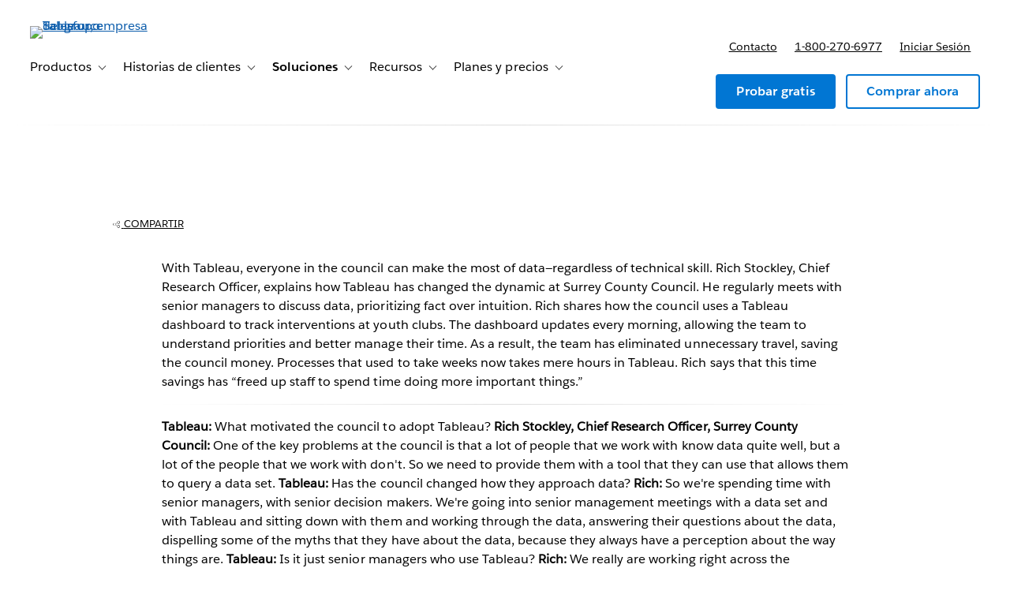

--- FILE ---
content_type: text/html; charset=UTF-8
request_url: https://www.tableau.com/es-es/solutions/customer/surrey-county-council-reduces-analysis-time-days-hours
body_size: 38486
content:

  


<!DOCTYPE html>
<html lang="es-ES" dir="ltr" prefix="og: https://ogp.me/ns#">
  <head>
              <script type="text/javascript">(window.NREUM||(NREUM={})).init={privacy:{cookies_enabled:true},ajax:{deny_list:["bam.nr-data.net","log.intellimize.co","obs.cheqzone.com","stats.g.doubleclick.net"]},feature_flags:["soft_nav"]};(window.NREUM||(NREUM={})).loader_config={xpid:"Vw4AWVNRDRABVFZWAAkPVl0G",licenseKey:"NRJS-f9cbe163276f1cd2a33",applicationID:"1074788097",browserID:"1103229268"};;/*! For license information please see nr-loader-spa-1.308.0.min.js.LICENSE.txt */
(()=>{var e,t,r={384:(e,t,r)=>{"use strict";r.d(t,{NT:()=>a,US:()=>u,Zm:()=>o,bQ:()=>d,dV:()=>c,pV:()=>l});var n=r(6154),i=r(1863),s=r(1910);const a={beacon:"bam.nr-data.net",errorBeacon:"bam.nr-data.net"};function o(){return n.gm.NREUM||(n.gm.NREUM={}),void 0===n.gm.newrelic&&(n.gm.newrelic=n.gm.NREUM),n.gm.NREUM}function c(){let e=o();return e.o||(e.o={ST:n.gm.setTimeout,SI:n.gm.setImmediate||n.gm.setInterval,CT:n.gm.clearTimeout,XHR:n.gm.XMLHttpRequest,REQ:n.gm.Request,EV:n.gm.Event,PR:n.gm.Promise,MO:n.gm.MutationObserver,FETCH:n.gm.fetch,WS:n.gm.WebSocket},(0,s.i)(...Object.values(e.o))),e}function d(e,t){let r=o();r.initializedAgents??={},t.initializedAt={ms:(0,i.t)(),date:new Date},r.initializedAgents[e]=t}function u(e,t){o()[e]=t}function l(){return function(){let e=o();const t=e.info||{};e.info={beacon:a.beacon,errorBeacon:a.errorBeacon,...t}}(),function(){let e=o();const t=e.init||{};e.init={...t}}(),c(),function(){let e=o();const t=e.loader_config||{};e.loader_config={...t}}(),o()}},782:(e,t,r)=>{"use strict";r.d(t,{T:()=>n});const n=r(860).K7.pageViewTiming},860:(e,t,r)=>{"use strict";r.d(t,{$J:()=>u,K7:()=>c,P3:()=>d,XX:()=>i,Yy:()=>o,df:()=>s,qY:()=>n,v4:()=>a});const n="events",i="jserrors",s="browser/blobs",a="rum",o="browser/logs",c={ajax:"ajax",genericEvents:"generic_events",jserrors:i,logging:"logging",metrics:"metrics",pageAction:"page_action",pageViewEvent:"page_view_event",pageViewTiming:"page_view_timing",sessionReplay:"session_replay",sessionTrace:"session_trace",softNav:"soft_navigations",spa:"spa"},d={[c.pageViewEvent]:1,[c.pageViewTiming]:2,[c.metrics]:3,[c.jserrors]:4,[c.spa]:5,[c.ajax]:6,[c.sessionTrace]:7,[c.softNav]:8,[c.sessionReplay]:9,[c.logging]:10,[c.genericEvents]:11},u={[c.pageViewEvent]:a,[c.pageViewTiming]:n,[c.ajax]:n,[c.spa]:n,[c.softNav]:n,[c.metrics]:i,[c.jserrors]:i,[c.sessionTrace]:s,[c.sessionReplay]:s,[c.logging]:o,[c.genericEvents]:"ins"}},944:(e,t,r)=>{"use strict";r.d(t,{R:()=>i});var n=r(3241);function i(e,t){"function"==typeof console.debug&&(console.debug("New Relic Warning: https://github.com/newrelic/newrelic-browser-agent/blob/main/docs/warning-codes.md#".concat(e),t),(0,n.W)({agentIdentifier:null,drained:null,type:"data",name:"warn",feature:"warn",data:{code:e,secondary:t}}))}},993:(e,t,r)=>{"use strict";r.d(t,{A$:()=>s,ET:()=>a,TZ:()=>o,p_:()=>i});var n=r(860);const i={ERROR:"ERROR",WARN:"WARN",INFO:"INFO",DEBUG:"DEBUG",TRACE:"TRACE"},s={OFF:0,ERROR:1,WARN:2,INFO:3,DEBUG:4,TRACE:5},a="log",o=n.K7.logging},1541:(e,t,r)=>{"use strict";r.d(t,{U:()=>i,f:()=>n});const n={MFE:"MFE",BA:"BA"};function i(e,t){if(2!==t?.harvestEndpointVersion)return{};const r=t.agentRef.runtime.appMetadata.agents[0].entityGuid;return e?{"source.id":e.id,"source.name":e.name,"source.type":e.type,"parent.id":e.parent?.id||r,"parent.type":e.parent?.type||n.BA}:{"entity.guid":r,appId:t.agentRef.info.applicationID}}},1687:(e,t,r)=>{"use strict";r.d(t,{Ak:()=>d,Ze:()=>h,x3:()=>u});var n=r(3241),i=r(7836),s=r(3606),a=r(860),o=r(2646);const c={};function d(e,t){const r={staged:!1,priority:a.P3[t]||0};l(e),c[e].get(t)||c[e].set(t,r)}function u(e,t){e&&c[e]&&(c[e].get(t)&&c[e].delete(t),p(e,t,!1),c[e].size&&f(e))}function l(e){if(!e)throw new Error("agentIdentifier required");c[e]||(c[e]=new Map)}function h(e="",t="feature",r=!1){if(l(e),!e||!c[e].get(t)||r)return p(e,t);c[e].get(t).staged=!0,f(e)}function f(e){const t=Array.from(c[e]);t.every(([e,t])=>t.staged)&&(t.sort((e,t)=>e[1].priority-t[1].priority),t.forEach(([t])=>{c[e].delete(t),p(e,t)}))}function p(e,t,r=!0){const a=e?i.ee.get(e):i.ee,c=s.i.handlers;if(!a.aborted&&a.backlog&&c){if((0,n.W)({agentIdentifier:e,type:"lifecycle",name:"drain",feature:t}),r){const e=a.backlog[t],r=c[t];if(r){for(let t=0;e&&t<e.length;++t)g(e[t],r);Object.entries(r).forEach(([e,t])=>{Object.values(t||{}).forEach(t=>{t[0]?.on&&t[0]?.context()instanceof o.y&&t[0].on(e,t[1])})})}}a.isolatedBacklog||delete c[t],a.backlog[t]=null,a.emit("drain-"+t,[])}}function g(e,t){var r=e[1];Object.values(t[r]||{}).forEach(t=>{var r=e[0];if(t[0]===r){var n=t[1],i=e[3],s=e[2];n.apply(i,s)}})}},1738:(e,t,r)=>{"use strict";r.d(t,{U:()=>f,Y:()=>h});var n=r(3241),i=r(9908),s=r(1863),a=r(944),o=r(5701),c=r(3969),d=r(8362),u=r(860),l=r(4261);function h(e,t,r,s){const h=s||r;!h||h[e]&&h[e]!==d.d.prototype[e]||(h[e]=function(){(0,i.p)(c.xV,["API/"+e+"/called"],void 0,u.K7.metrics,r.ee),(0,n.W)({agentIdentifier:r.agentIdentifier,drained:!!o.B?.[r.agentIdentifier],type:"data",name:"api",feature:l.Pl+e,data:{}});try{return t.apply(this,arguments)}catch(e){(0,a.R)(23,e)}})}function f(e,t,r,n,a){const o=e.info;null===r?delete o.jsAttributes[t]:o.jsAttributes[t]=r,(a||null===r)&&(0,i.p)(l.Pl+n,[(0,s.t)(),t,r],void 0,"session",e.ee)}},1741:(e,t,r)=>{"use strict";r.d(t,{W:()=>s});var n=r(944),i=r(4261);class s{#e(e,...t){if(this[e]!==s.prototype[e])return this[e](...t);(0,n.R)(35,e)}addPageAction(e,t){return this.#e(i.hG,e,t)}register(e){return this.#e(i.eY,e)}recordCustomEvent(e,t){return this.#e(i.fF,e,t)}setPageViewName(e,t){return this.#e(i.Fw,e,t)}setCustomAttribute(e,t,r){return this.#e(i.cD,e,t,r)}noticeError(e,t){return this.#e(i.o5,e,t)}setUserId(e,t=!1){return this.#e(i.Dl,e,t)}setApplicationVersion(e){return this.#e(i.nb,e)}setErrorHandler(e){return this.#e(i.bt,e)}addRelease(e,t){return this.#e(i.k6,e,t)}log(e,t){return this.#e(i.$9,e,t)}start(){return this.#e(i.d3)}finished(e){return this.#e(i.BL,e)}recordReplay(){return this.#e(i.CH)}pauseReplay(){return this.#e(i.Tb)}addToTrace(e){return this.#e(i.U2,e)}setCurrentRouteName(e){return this.#e(i.PA,e)}interaction(e){return this.#e(i.dT,e)}wrapLogger(e,t,r){return this.#e(i.Wb,e,t,r)}measure(e,t){return this.#e(i.V1,e,t)}consent(e){return this.#e(i.Pv,e)}}},1863:(e,t,r)=>{"use strict";function n(){return Math.floor(performance.now())}r.d(t,{t:()=>n})},1910:(e,t,r)=>{"use strict";r.d(t,{i:()=>s});var n=r(944);const i=new Map;function s(...e){return e.every(e=>{if(i.has(e))return i.get(e);const t="function"==typeof e?e.toString():"",r=t.includes("[native code]"),s=t.includes("nrWrapper");return r||s||(0,n.R)(64,e?.name||t),i.set(e,r),r})}},2555:(e,t,r)=>{"use strict";r.d(t,{D:()=>o,f:()=>a});var n=r(384),i=r(8122);const s={beacon:n.NT.beacon,errorBeacon:n.NT.errorBeacon,licenseKey:void 0,applicationID:void 0,sa:void 0,queueTime:void 0,applicationTime:void 0,ttGuid:void 0,user:void 0,account:void 0,product:void 0,extra:void 0,jsAttributes:{},userAttributes:void 0,atts:void 0,transactionName:void 0,tNamePlain:void 0};function a(e){try{return!!e.licenseKey&&!!e.errorBeacon&&!!e.applicationID}catch(e){return!1}}const o=e=>(0,i.a)(e,s)},2614:(e,t,r)=>{"use strict";r.d(t,{BB:()=>a,H3:()=>n,g:()=>d,iL:()=>c,tS:()=>o,uh:()=>i,wk:()=>s});const n="NRBA",i="SESSION",s=144e5,a=18e5,o={STARTED:"session-started",PAUSE:"session-pause",RESET:"session-reset",RESUME:"session-resume",UPDATE:"session-update"},c={SAME_TAB:"same-tab",CROSS_TAB:"cross-tab"},d={OFF:0,FULL:1,ERROR:2}},2646:(e,t,r)=>{"use strict";r.d(t,{y:()=>n});class n{constructor(e){this.contextId=e}}},2843:(e,t,r)=>{"use strict";r.d(t,{G:()=>s,u:()=>i});var n=r(3878);function i(e,t=!1,r,i){(0,n.DD)("visibilitychange",function(){if(t)return void("hidden"===document.visibilityState&&e());e(document.visibilityState)},r,i)}function s(e,t,r){(0,n.sp)("pagehide",e,t,r)}},3241:(e,t,r)=>{"use strict";r.d(t,{W:()=>s});var n=r(6154);const i="newrelic";function s(e={}){try{n.gm.dispatchEvent(new CustomEvent(i,{detail:e}))}catch(e){}}},3304:(e,t,r)=>{"use strict";r.d(t,{A:()=>s});var n=r(7836);const i=()=>{const e=new WeakSet;return(t,r)=>{if("object"==typeof r&&null!==r){if(e.has(r))return;e.add(r)}return r}};function s(e){try{return JSON.stringify(e,i())??""}catch(e){try{n.ee.emit("internal-error",[e])}catch(e){}return""}}},3333:(e,t,r)=>{"use strict";r.d(t,{$v:()=>u,TZ:()=>n,Xh:()=>c,Zp:()=>i,kd:()=>d,mq:()=>o,nf:()=>a,qN:()=>s});const n=r(860).K7.genericEvents,i=["auxclick","click","copy","keydown","paste","scrollend"],s=["focus","blur"],a=4,o=1e3,c=2e3,d=["PageAction","UserAction","BrowserPerformance"],u={RESOURCES:"experimental.resources",REGISTER:"register"}},3434:(e,t,r)=>{"use strict";r.d(t,{Jt:()=>s,YM:()=>d});var n=r(7836),i=r(5607);const s="nr@original:".concat(i.W),a=50;var o=Object.prototype.hasOwnProperty,c=!1;function d(e,t){return e||(e=n.ee),r.inPlace=function(e,t,n,i,s){n||(n="");const a="-"===n.charAt(0);for(let o=0;o<t.length;o++){const c=t[o],d=e[c];l(d)||(e[c]=r(d,a?c+n:n,i,c,s))}},r.flag=s,r;function r(t,r,n,c,d){return l(t)?t:(r||(r=""),nrWrapper[s]=t,function(e,t,r){if(Object.defineProperty&&Object.keys)try{return Object.keys(e).forEach(function(r){Object.defineProperty(t,r,{get:function(){return e[r]},set:function(t){return e[r]=t,t}})}),t}catch(e){u([e],r)}for(var n in e)o.call(e,n)&&(t[n]=e[n])}(t,nrWrapper,e),nrWrapper);function nrWrapper(){var s,o,l,h;let f;try{o=this,s=[...arguments],l="function"==typeof n?n(s,o):n||{}}catch(t){u([t,"",[s,o,c],l],e)}i(r+"start",[s,o,c],l,d);const p=performance.now();let g;try{return h=t.apply(o,s),g=performance.now(),h}catch(e){throw g=performance.now(),i(r+"err",[s,o,e],l,d),f=e,f}finally{const e=g-p,t={start:p,end:g,duration:e,isLongTask:e>=a,methodName:c,thrownError:f};t.isLongTask&&i("long-task",[t,o],l,d),i(r+"end",[s,o,h],l,d)}}}function i(r,n,i,s){if(!c||t){var a=c;c=!0;try{e.emit(r,n,i,t,s)}catch(t){u([t,r,n,i],e)}c=a}}}function u(e,t){t||(t=n.ee);try{t.emit("internal-error",e)}catch(e){}}function l(e){return!(e&&"function"==typeof e&&e.apply&&!e[s])}},3606:(e,t,r)=>{"use strict";r.d(t,{i:()=>s});var n=r(9908);s.on=a;var i=s.handlers={};function s(e,t,r,s){a(s||n.d,i,e,t,r)}function a(e,t,r,i,s){s||(s="feature"),e||(e=n.d);var a=t[s]=t[s]||{};(a[r]=a[r]||[]).push([e,i])}},3738:(e,t,r)=>{"use strict";r.d(t,{He:()=>i,Kp:()=>o,Lc:()=>d,Rz:()=>u,TZ:()=>n,bD:()=>s,d3:()=>a,jx:()=>l,sl:()=>h,uP:()=>c});const n=r(860).K7.sessionTrace,i="bstResource",s="resource",a="-start",o="-end",c="fn"+a,d="fn"+o,u="pushState",l=1e3,h=3e4},3785:(e,t,r)=>{"use strict";r.d(t,{R:()=>c,b:()=>d});var n=r(9908),i=r(1863),s=r(860),a=r(3969),o=r(993);function c(e,t,r={},c=o.p_.INFO,d=!0,u,l=(0,i.t)()){(0,n.p)(a.xV,["API/logging/".concat(c.toLowerCase(),"/called")],void 0,s.K7.metrics,e),(0,n.p)(o.ET,[l,t,r,c,d,u],void 0,s.K7.logging,e)}function d(e){return"string"==typeof e&&Object.values(o.p_).some(t=>t===e.toUpperCase().trim())}},3878:(e,t,r)=>{"use strict";function n(e,t){return{capture:e,passive:!1,signal:t}}function i(e,t,r=!1,i){window.addEventListener(e,t,n(r,i))}function s(e,t,r=!1,i){document.addEventListener(e,t,n(r,i))}r.d(t,{DD:()=>s,jT:()=>n,sp:()=>i})},3962:(e,t,r)=>{"use strict";r.d(t,{AM:()=>a,O2:()=>l,OV:()=>s,Qu:()=>h,TZ:()=>c,ih:()=>f,pP:()=>o,t1:()=>u,tC:()=>i,wD:()=>d});var n=r(860);const i=["click","keydown","submit"],s="popstate",a="api",o="initialPageLoad",c=n.K7.softNav,d=5e3,u=500,l={INITIAL_PAGE_LOAD:"",ROUTE_CHANGE:1,UNSPECIFIED:2},h={INTERACTION:1,AJAX:2,CUSTOM_END:3,CUSTOM_TRACER:4},f={IP:"in progress",PF:"pending finish",FIN:"finished",CAN:"cancelled"}},3969:(e,t,r)=>{"use strict";r.d(t,{TZ:()=>n,XG:()=>o,rs:()=>i,xV:()=>a,z_:()=>s});const n=r(860).K7.metrics,i="sm",s="cm",a="storeSupportabilityMetrics",o="storeEventMetrics"},4234:(e,t,r)=>{"use strict";r.d(t,{W:()=>s});var n=r(7836),i=r(1687);class s{constructor(e,t){this.agentIdentifier=e,this.ee=n.ee.get(e),this.featureName=t,this.blocked=!1}deregisterDrain(){(0,i.x3)(this.agentIdentifier,this.featureName)}}},4261:(e,t,r)=>{"use strict";r.d(t,{$9:()=>u,BL:()=>c,CH:()=>p,Dl:()=>R,Fw:()=>w,PA:()=>v,Pl:()=>n,Pv:()=>A,Tb:()=>h,U2:()=>a,V1:()=>E,Wb:()=>T,bt:()=>y,cD:()=>b,d3:()=>x,dT:()=>d,eY:()=>g,fF:()=>f,hG:()=>s,hw:()=>i,k6:()=>o,nb:()=>m,o5:()=>l});const n="api-",i=n+"ixn-",s="addPageAction",a="addToTrace",o="addRelease",c="finished",d="interaction",u="log",l="noticeError",h="pauseReplay",f="recordCustomEvent",p="recordReplay",g="register",m="setApplicationVersion",v="setCurrentRouteName",b="setCustomAttribute",y="setErrorHandler",w="setPageViewName",R="setUserId",x="start",T="wrapLogger",E="measure",A="consent"},5205:(e,t,r)=>{"use strict";r.d(t,{j:()=>S});var n=r(384),i=r(1741);var s=r(2555),a=r(3333);const o=e=>{if(!e||"string"!=typeof e)return!1;try{document.createDocumentFragment().querySelector(e)}catch{return!1}return!0};var c=r(2614),d=r(944),u=r(8122);const l="[data-nr-mask]",h=e=>(0,u.a)(e,(()=>{const e={feature_flags:[],experimental:{allow_registered_children:!1,resources:!1},mask_selector:"*",block_selector:"[data-nr-block]",mask_input_options:{color:!1,date:!1,"datetime-local":!1,email:!1,month:!1,number:!1,range:!1,search:!1,tel:!1,text:!1,time:!1,url:!1,week:!1,textarea:!1,select:!1,password:!0}};return{ajax:{deny_list:void 0,block_internal:!0,enabled:!0,autoStart:!0},api:{get allow_registered_children(){return e.feature_flags.includes(a.$v.REGISTER)||e.experimental.allow_registered_children},set allow_registered_children(t){e.experimental.allow_registered_children=t},duplicate_registered_data:!1},browser_consent_mode:{enabled:!1},distributed_tracing:{enabled:void 0,exclude_newrelic_header:void 0,cors_use_newrelic_header:void 0,cors_use_tracecontext_headers:void 0,allowed_origins:void 0},get feature_flags(){return e.feature_flags},set feature_flags(t){e.feature_flags=t},generic_events:{enabled:!0,autoStart:!0},harvest:{interval:30},jserrors:{enabled:!0,autoStart:!0},logging:{enabled:!0,autoStart:!0},metrics:{enabled:!0,autoStart:!0},obfuscate:void 0,page_action:{enabled:!0},page_view_event:{enabled:!0,autoStart:!0},page_view_timing:{enabled:!0,autoStart:!0},performance:{capture_marks:!1,capture_measures:!1,capture_detail:!0,resources:{get enabled(){return e.feature_flags.includes(a.$v.RESOURCES)||e.experimental.resources},set enabled(t){e.experimental.resources=t},asset_types:[],first_party_domains:[],ignore_newrelic:!0}},privacy:{cookies_enabled:!0},proxy:{assets:void 0,beacon:void 0},session:{expiresMs:c.wk,inactiveMs:c.BB},session_replay:{autoStart:!0,enabled:!1,preload:!1,sampling_rate:10,error_sampling_rate:100,collect_fonts:!1,inline_images:!1,fix_stylesheets:!0,mask_all_inputs:!0,get mask_text_selector(){return e.mask_selector},set mask_text_selector(t){o(t)?e.mask_selector="".concat(t,",").concat(l):""===t||null===t?e.mask_selector=l:(0,d.R)(5,t)},get block_class(){return"nr-block"},get ignore_class(){return"nr-ignore"},get mask_text_class(){return"nr-mask"},get block_selector(){return e.block_selector},set block_selector(t){o(t)?e.block_selector+=",".concat(t):""!==t&&(0,d.R)(6,t)},get mask_input_options(){return e.mask_input_options},set mask_input_options(t){t&&"object"==typeof t?e.mask_input_options={...t,password:!0}:(0,d.R)(7,t)}},session_trace:{enabled:!0,autoStart:!0},soft_navigations:{enabled:!0,autoStart:!0},spa:{enabled:!0,autoStart:!0},ssl:void 0,user_actions:{enabled:!0,elementAttributes:["id","className","tagName","type"]}}})());var f=r(6154),p=r(9324);let g=0;const m={buildEnv:p.F3,distMethod:p.Xs,version:p.xv,originTime:f.WN},v={consented:!1},b={appMetadata:{},get consented(){return this.session?.state?.consent||v.consented},set consented(e){v.consented=e},customTransaction:void 0,denyList:void 0,disabled:!1,harvester:void 0,isolatedBacklog:!1,isRecording:!1,loaderType:void 0,maxBytes:3e4,obfuscator:void 0,onerror:void 0,ptid:void 0,releaseIds:{},session:void 0,timeKeeper:void 0,registeredEntities:[],jsAttributesMetadata:{bytes:0},get harvestCount(){return++g}},y=e=>{const t=(0,u.a)(e,b),r=Object.keys(m).reduce((e,t)=>(e[t]={value:m[t],writable:!1,configurable:!0,enumerable:!0},e),{});return Object.defineProperties(t,r)};var w=r(5701);const R=e=>{const t=e.startsWith("http");e+="/",r.p=t?e:"https://"+e};var x=r(7836),T=r(3241);const E={accountID:void 0,trustKey:void 0,agentID:void 0,licenseKey:void 0,applicationID:void 0,xpid:void 0},A=e=>(0,u.a)(e,E),_=new Set;function S(e,t={},r,a){let{init:o,info:c,loader_config:d,runtime:u={},exposed:l=!0}=t;if(!c){const e=(0,n.pV)();o=e.init,c=e.info,d=e.loader_config}e.init=h(o||{}),e.loader_config=A(d||{}),c.jsAttributes??={},f.bv&&(c.jsAttributes.isWorker=!0),e.info=(0,s.D)(c);const p=e.init,g=[c.beacon,c.errorBeacon];_.has(e.agentIdentifier)||(p.proxy.assets&&(R(p.proxy.assets),g.push(p.proxy.assets)),p.proxy.beacon&&g.push(p.proxy.beacon),e.beacons=[...g],function(e){const t=(0,n.pV)();Object.getOwnPropertyNames(i.W.prototype).forEach(r=>{const n=i.W.prototype[r];if("function"!=typeof n||"constructor"===n)return;let s=t[r];e[r]&&!1!==e.exposed&&"micro-agent"!==e.runtime?.loaderType&&(t[r]=(...t)=>{const n=e[r](...t);return s?s(...t):n})})}(e),(0,n.US)("activatedFeatures",w.B)),u.denyList=[...p.ajax.deny_list||[],...p.ajax.block_internal?g:[]],u.ptid=e.agentIdentifier,u.loaderType=r,e.runtime=y(u),_.has(e.agentIdentifier)||(e.ee=x.ee.get(e.agentIdentifier),e.exposed=l,(0,T.W)({agentIdentifier:e.agentIdentifier,drained:!!w.B?.[e.agentIdentifier],type:"lifecycle",name:"initialize",feature:void 0,data:e.config})),_.add(e.agentIdentifier)}},5270:(e,t,r)=>{"use strict";r.d(t,{Aw:()=>a,SR:()=>s,rF:()=>o});var n=r(384),i=r(7767);function s(e){return!!(0,n.dV)().o.MO&&(0,i.V)(e)&&!0===e?.session_trace.enabled}function a(e){return!0===e?.session_replay.preload&&s(e)}function o(e,t){try{if("string"==typeof t?.type){if("password"===t.type.toLowerCase())return"*".repeat(e?.length||0);if(void 0!==t?.dataset?.nrUnmask||t?.classList?.contains("nr-unmask"))return e}}catch(e){}return"string"==typeof e?e.replace(/[\S]/g,"*"):"*".repeat(e?.length||0)}},5289:(e,t,r)=>{"use strict";r.d(t,{GG:()=>a,Qr:()=>c,sB:()=>o});var n=r(3878),i=r(6389);function s(){return"undefined"==typeof document||"complete"===document.readyState}function a(e,t){if(s())return e();const r=(0,i.J)(e),a=setInterval(()=>{s()&&(clearInterval(a),r())},500);(0,n.sp)("load",r,t)}function o(e){if(s())return e();(0,n.DD)("DOMContentLoaded",e)}function c(e){if(s())return e();(0,n.sp)("popstate",e)}},5607:(e,t,r)=>{"use strict";r.d(t,{W:()=>n});const n=(0,r(9566).bz)()},5701:(e,t,r)=>{"use strict";r.d(t,{B:()=>s,t:()=>a});var n=r(3241);const i=new Set,s={};function a(e,t){const r=t.agentIdentifier;s[r]??={},e&&"object"==typeof e&&(i.has(r)||(t.ee.emit("rumresp",[e]),s[r]=e,i.add(r),(0,n.W)({agentIdentifier:r,loaded:!0,drained:!0,type:"lifecycle",name:"load",feature:void 0,data:e})))}},6154:(e,t,r)=>{"use strict";r.d(t,{OF:()=>d,RI:()=>i,WN:()=>h,bv:()=>s,eN:()=>f,gm:()=>a,lR:()=>l,m:()=>c,mw:()=>o,sb:()=>u});var n=r(1863);const i="undefined"!=typeof window&&!!window.document,s="undefined"!=typeof WorkerGlobalScope&&("undefined"!=typeof self&&self instanceof WorkerGlobalScope&&self.navigator instanceof WorkerNavigator||"undefined"!=typeof globalThis&&globalThis instanceof WorkerGlobalScope&&globalThis.navigator instanceof WorkerNavigator),a=i?window:"undefined"!=typeof WorkerGlobalScope&&("undefined"!=typeof self&&self instanceof WorkerGlobalScope&&self||"undefined"!=typeof globalThis&&globalThis instanceof WorkerGlobalScope&&globalThis),o=Boolean("hidden"===a?.document?.visibilityState),c=""+a?.location,d=/iPad|iPhone|iPod/.test(a.navigator?.userAgent),u=d&&"undefined"==typeof SharedWorker,l=(()=>{const e=a.navigator?.userAgent?.match(/Firefox[/\s](\d+\.\d+)/);return Array.isArray(e)&&e.length>=2?+e[1]:0})(),h=Date.now()-(0,n.t)(),f=()=>"undefined"!=typeof PerformanceNavigationTiming&&a?.performance?.getEntriesByType("navigation")?.[0]?.responseStart},6344:(e,t,r)=>{"use strict";r.d(t,{BB:()=>u,Qb:()=>l,TZ:()=>i,Ug:()=>a,Vh:()=>s,_s:()=>o,bc:()=>d,yP:()=>c});var n=r(2614);const i=r(860).K7.sessionReplay,s="errorDuringReplay",a=.12,o={DomContentLoaded:0,Load:1,FullSnapshot:2,IncrementalSnapshot:3,Meta:4,Custom:5},c={[n.g.ERROR]:15e3,[n.g.FULL]:3e5,[n.g.OFF]:0},d={RESET:{message:"Session was reset",sm:"Reset"},IMPORT:{message:"Recorder failed to import",sm:"Import"},TOO_MANY:{message:"429: Too Many Requests",sm:"Too-Many"},TOO_BIG:{message:"Payload was too large",sm:"Too-Big"},CROSS_TAB:{message:"Session Entity was set to OFF on another tab",sm:"Cross-Tab"},ENTITLEMENTS:{message:"Session Replay is not allowed and will not be started",sm:"Entitlement"}},u=5e3,l={API:"api",RESUME:"resume",SWITCH_TO_FULL:"switchToFull",INITIALIZE:"initialize",PRELOAD:"preload"}},6389:(e,t,r)=>{"use strict";function n(e,t=500,r={}){const n=r?.leading||!1;let i;return(...r)=>{n&&void 0===i&&(e.apply(this,r),i=setTimeout(()=>{i=clearTimeout(i)},t)),n||(clearTimeout(i),i=setTimeout(()=>{e.apply(this,r)},t))}}function i(e){let t=!1;return(...r)=>{t||(t=!0,e.apply(this,r))}}r.d(t,{J:()=>i,s:()=>n})},6630:(e,t,r)=>{"use strict";r.d(t,{T:()=>n});const n=r(860).K7.pageViewEvent},6774:(e,t,r)=>{"use strict";r.d(t,{T:()=>n});const n=r(860).K7.jserrors},7295:(e,t,r)=>{"use strict";r.d(t,{Xv:()=>a,gX:()=>i,iW:()=>s});var n=[];function i(e){if(!e||s(e))return!1;if(0===n.length)return!0;if("*"===n[0].hostname)return!1;for(var t=0;t<n.length;t++){var r=n[t];if(r.hostname.test(e.hostname)&&r.pathname.test(e.pathname))return!1}return!0}function s(e){return void 0===e.hostname}function a(e){if(n=[],e&&e.length)for(var t=0;t<e.length;t++){let r=e[t];if(!r)continue;if("*"===r)return void(n=[{hostname:"*"}]);0===r.indexOf("http://")?r=r.substring(7):0===r.indexOf("https://")&&(r=r.substring(8));const i=r.indexOf("/");let s,a;i>0?(s=r.substring(0,i),a=r.substring(i)):(s=r,a="*");let[c]=s.split(":");n.push({hostname:o(c),pathname:o(a,!0)})}}function o(e,t=!1){const r=e.replace(/[.+?^${}()|[\]\\]/g,e=>"\\"+e).replace(/\*/g,".*?");return new RegExp((t?"^":"")+r+"$")}},7485:(e,t,r)=>{"use strict";r.d(t,{D:()=>i});var n=r(6154);function i(e){if(0===(e||"").indexOf("data:"))return{protocol:"data"};try{const t=new URL(e,location.href),r={port:t.port,hostname:t.hostname,pathname:t.pathname,search:t.search,protocol:t.protocol.slice(0,t.protocol.indexOf(":")),sameOrigin:t.protocol===n.gm?.location?.protocol&&t.host===n.gm?.location?.host};return r.port&&""!==r.port||("http:"===t.protocol&&(r.port="80"),"https:"===t.protocol&&(r.port="443")),r.pathname&&""!==r.pathname?r.pathname.startsWith("/")||(r.pathname="/".concat(r.pathname)):r.pathname="/",r}catch(e){return{}}}},7699:(e,t,r)=>{"use strict";r.d(t,{It:()=>s,KC:()=>o,No:()=>i,qh:()=>a});var n=r(860);const i=16e3,s=1e6,a="SESSION_ERROR",o={[n.K7.logging]:!0,[n.K7.genericEvents]:!1,[n.K7.jserrors]:!1,[n.K7.ajax]:!1}},7767:(e,t,r)=>{"use strict";r.d(t,{V:()=>i});var n=r(6154);const i=e=>n.RI&&!0===e?.privacy.cookies_enabled},7836:(e,t,r)=>{"use strict";r.d(t,{P:()=>o,ee:()=>c});var n=r(384),i=r(8990),s=r(2646),a=r(5607);const o="nr@context:".concat(a.W),c=function e(t,r){var n={},a={},u={},l=!1;try{l=16===r.length&&d.initializedAgents?.[r]?.runtime.isolatedBacklog}catch(e){}var h={on:p,addEventListener:p,removeEventListener:function(e,t){var r=n[e];if(!r)return;for(var i=0;i<r.length;i++)r[i]===t&&r.splice(i,1)},emit:function(e,r,n,i,s){!1!==s&&(s=!0);if(c.aborted&&!i)return;t&&s&&t.emit(e,r,n);var o=f(n);g(e).forEach(e=>{e.apply(o,r)});var d=v()[a[e]];d&&d.push([h,e,r,o]);return o},get:m,listeners:g,context:f,buffer:function(e,t){const r=v();if(t=t||"feature",h.aborted)return;Object.entries(e||{}).forEach(([e,n])=>{a[n]=t,t in r||(r[t]=[])})},abort:function(){h._aborted=!0,Object.keys(h.backlog).forEach(e=>{delete h.backlog[e]})},isBuffering:function(e){return!!v()[a[e]]},debugId:r,backlog:l?{}:t&&"object"==typeof t.backlog?t.backlog:{},isolatedBacklog:l};return Object.defineProperty(h,"aborted",{get:()=>{let e=h._aborted||!1;return e||(t&&(e=t.aborted),e)}}),h;function f(e){return e&&e instanceof s.y?e:e?(0,i.I)(e,o,()=>new s.y(o)):new s.y(o)}function p(e,t){n[e]=g(e).concat(t)}function g(e){return n[e]||[]}function m(t){return u[t]=u[t]||e(h,t)}function v(){return h.backlog}}(void 0,"globalEE"),d=(0,n.Zm)();d.ee||(d.ee=c)},8122:(e,t,r)=>{"use strict";r.d(t,{a:()=>i});var n=r(944);function i(e,t){try{if(!e||"object"!=typeof e)return(0,n.R)(3);if(!t||"object"!=typeof t)return(0,n.R)(4);const r=Object.create(Object.getPrototypeOf(t),Object.getOwnPropertyDescriptors(t)),s=0===Object.keys(r).length?e:r;for(let a in s)if(void 0!==e[a])try{if(null===e[a]){r[a]=null;continue}Array.isArray(e[a])&&Array.isArray(t[a])?r[a]=Array.from(new Set([...e[a],...t[a]])):"object"==typeof e[a]&&"object"==typeof t[a]?r[a]=i(e[a],t[a]):r[a]=e[a]}catch(e){r[a]||(0,n.R)(1,e)}return r}catch(e){(0,n.R)(2,e)}}},8139:(e,t,r)=>{"use strict";r.d(t,{u:()=>h});var n=r(7836),i=r(3434),s=r(8990),a=r(6154);const o={},c=a.gm.XMLHttpRequest,d="addEventListener",u="removeEventListener",l="nr@wrapped:".concat(n.P);function h(e){var t=function(e){return(e||n.ee).get("events")}(e);if(o[t.debugId]++)return t;o[t.debugId]=1;var r=(0,i.YM)(t,!0);function h(e){r.inPlace(e,[d,u],"-",p)}function p(e,t){return e[1]}return"getPrototypeOf"in Object&&(a.RI&&f(document,h),c&&f(c.prototype,h),f(a.gm,h)),t.on(d+"-start",function(e,t){var n=e[1];if(null!==n&&("function"==typeof n||"object"==typeof n)&&"newrelic"!==e[0]){var i=(0,s.I)(n,l,function(){var e={object:function(){if("function"!=typeof n.handleEvent)return;return n.handleEvent.apply(n,arguments)},function:n}[typeof n];return e?r(e,"fn-",null,e.name||"anonymous"):n});this.wrapped=e[1]=i}}),t.on(u+"-start",function(e){e[1]=this.wrapped||e[1]}),t}function f(e,t,...r){let n=e;for(;"object"==typeof n&&!Object.prototype.hasOwnProperty.call(n,d);)n=Object.getPrototypeOf(n);n&&t(n,...r)}},8362:(e,t,r)=>{"use strict";r.d(t,{d:()=>s});var n=r(9566),i=r(1741);class s extends i.W{agentIdentifier=(0,n.LA)(16)}},8374:(e,t,r)=>{r.nc=(()=>{try{return document?.currentScript?.nonce}catch(e){}return""})()},8990:(e,t,r)=>{"use strict";r.d(t,{I:()=>i});var n=Object.prototype.hasOwnProperty;function i(e,t,r){if(n.call(e,t))return e[t];var i=r();if(Object.defineProperty&&Object.keys)try{return Object.defineProperty(e,t,{value:i,writable:!0,enumerable:!1}),i}catch(e){}return e[t]=i,i}},9119:(e,t,r)=>{"use strict";r.d(t,{L:()=>s});var n=/([^?#]*)[^#]*(#[^?]*|$).*/,i=/([^?#]*)().*/;function s(e,t){return e?e.replace(t?n:i,"$1$2"):e}},9300:(e,t,r)=>{"use strict";r.d(t,{T:()=>n});const n=r(860).K7.ajax},9324:(e,t,r)=>{"use strict";r.d(t,{AJ:()=>a,F3:()=>i,Xs:()=>s,Yq:()=>o,xv:()=>n});const n="1.308.0",i="PROD",s="CDN",a="@newrelic/rrweb",o="1.0.1"},9566:(e,t,r)=>{"use strict";r.d(t,{LA:()=>o,ZF:()=>c,bz:()=>a,el:()=>d});var n=r(6154);const i="xxxxxxxx-xxxx-4xxx-yxxx-xxxxxxxxxxxx";function s(e,t){return e?15&e[t]:16*Math.random()|0}function a(){const e=n.gm?.crypto||n.gm?.msCrypto;let t,r=0;return e&&e.getRandomValues&&(t=e.getRandomValues(new Uint8Array(30))),i.split("").map(e=>"x"===e?s(t,r++).toString(16):"y"===e?(3&s()|8).toString(16):e).join("")}function o(e){const t=n.gm?.crypto||n.gm?.msCrypto;let r,i=0;t&&t.getRandomValues&&(r=t.getRandomValues(new Uint8Array(e)));const a=[];for(var o=0;o<e;o++)a.push(s(r,i++).toString(16));return a.join("")}function c(){return o(16)}function d(){return o(32)}},9908:(e,t,r)=>{"use strict";r.d(t,{d:()=>n,p:()=>i});var n=r(7836).ee.get("handle");function i(e,t,r,i,s){s?(s.buffer([e],i),s.emit(e,t,r)):(n.buffer([e],i),n.emit(e,t,r))}}},n={};function i(e){var t=n[e];if(void 0!==t)return t.exports;var s=n[e]={exports:{}};return r[e](s,s.exports,i),s.exports}i.m=r,i.d=(e,t)=>{for(var r in t)i.o(t,r)&&!i.o(e,r)&&Object.defineProperty(e,r,{enumerable:!0,get:t[r]})},i.f={},i.e=e=>Promise.all(Object.keys(i.f).reduce((t,r)=>(i.f[r](e,t),t),[])),i.u=e=>({212:"nr-spa-compressor",249:"nr-spa-recorder",478:"nr-spa"}[e]+"-1.308.0.min.js"),i.o=(e,t)=>Object.prototype.hasOwnProperty.call(e,t),e={},t="NRBA-1.308.0.PROD:",i.l=(r,n,s,a)=>{if(e[r])e[r].push(n);else{var o,c;if(void 0!==s)for(var d=document.getElementsByTagName("script"),u=0;u<d.length;u++){var l=d[u];if(l.getAttribute("src")==r||l.getAttribute("data-webpack")==t+s){o=l;break}}if(!o){c=!0;var h={478:"sha512-RSfSVnmHk59T/uIPbdSE0LPeqcEdF4/+XhfJdBuccH5rYMOEZDhFdtnh6X6nJk7hGpzHd9Ujhsy7lZEz/ORYCQ==",249:"sha512-ehJXhmntm85NSqW4MkhfQqmeKFulra3klDyY0OPDUE+sQ3GokHlPh1pmAzuNy//3j4ac6lzIbmXLvGQBMYmrkg==",212:"sha512-B9h4CR46ndKRgMBcK+j67uSR2RCnJfGefU+A7FrgR/k42ovXy5x/MAVFiSvFxuVeEk/pNLgvYGMp1cBSK/G6Fg=="};(o=document.createElement("script")).charset="utf-8",i.nc&&o.setAttribute("nonce",i.nc),o.setAttribute("data-webpack",t+s),o.src=r,0!==o.src.indexOf(window.location.origin+"/")&&(o.crossOrigin="anonymous"),h[a]&&(o.integrity=h[a])}e[r]=[n];var f=(t,n)=>{o.onerror=o.onload=null,clearTimeout(p);var i=e[r];if(delete e[r],o.parentNode&&o.parentNode.removeChild(o),i&&i.forEach(e=>e(n)),t)return t(n)},p=setTimeout(f.bind(null,void 0,{type:"timeout",target:o}),12e4);o.onerror=f.bind(null,o.onerror),o.onload=f.bind(null,o.onload),c&&document.head.appendChild(o)}},i.r=e=>{"undefined"!=typeof Symbol&&Symbol.toStringTag&&Object.defineProperty(e,Symbol.toStringTag,{value:"Module"}),Object.defineProperty(e,"__esModule",{value:!0})},i.p="https://js-agent.newrelic.com/",(()=>{var e={38:0,788:0};i.f.j=(t,r)=>{var n=i.o(e,t)?e[t]:void 0;if(0!==n)if(n)r.push(n[2]);else{var s=new Promise((r,i)=>n=e[t]=[r,i]);r.push(n[2]=s);var a=i.p+i.u(t),o=new Error;i.l(a,r=>{if(i.o(e,t)&&(0!==(n=e[t])&&(e[t]=void 0),n)){var s=r&&("load"===r.type?"missing":r.type),a=r&&r.target&&r.target.src;o.message="Loading chunk "+t+" failed: ("+s+": "+a+")",o.name="ChunkLoadError",o.type=s,o.request=a,n[1](o)}},"chunk-"+t,t)}};var t=(t,r)=>{var n,s,[a,o,c]=r,d=0;if(a.some(t=>0!==e[t])){for(n in o)i.o(o,n)&&(i.m[n]=o[n]);if(c)c(i)}for(t&&t(r);d<a.length;d++)s=a[d],i.o(e,s)&&e[s]&&e[s][0](),e[s]=0},r=self["webpackChunk:NRBA-1.308.0.PROD"]=self["webpackChunk:NRBA-1.308.0.PROD"]||[];r.forEach(t.bind(null,0)),r.push=t.bind(null,r.push.bind(r))})(),(()=>{"use strict";i(8374);var e=i(8362),t=i(860);const r=Object.values(t.K7);var n=i(5205);var s=i(9908),a=i(1863),o=i(4261),c=i(1738);var d=i(1687),u=i(4234),l=i(5289),h=i(6154),f=i(944),p=i(5270),g=i(7767),m=i(6389),v=i(7699);class b extends u.W{constructor(e,t){super(e.agentIdentifier,t),this.agentRef=e,this.abortHandler=void 0,this.featAggregate=void 0,this.loadedSuccessfully=void 0,this.onAggregateImported=new Promise(e=>{this.loadedSuccessfully=e}),this.deferred=Promise.resolve(),!1===e.init[this.featureName].autoStart?this.deferred=new Promise((t,r)=>{this.ee.on("manual-start-all",(0,m.J)(()=>{(0,d.Ak)(e.agentIdentifier,this.featureName),t()}))}):(0,d.Ak)(e.agentIdentifier,t)}importAggregator(e,t,r={}){if(this.featAggregate)return;const n=async()=>{let n;await this.deferred;try{if((0,g.V)(e.init)){const{setupAgentSession:t}=await i.e(478).then(i.bind(i,8766));n=t(e)}}catch(e){(0,f.R)(20,e),this.ee.emit("internal-error",[e]),(0,s.p)(v.qh,[e],void 0,this.featureName,this.ee)}try{if(!this.#t(this.featureName,n,e.init))return(0,d.Ze)(this.agentIdentifier,this.featureName),void this.loadedSuccessfully(!1);const{Aggregate:i}=await t();this.featAggregate=new i(e,r),e.runtime.harvester.initializedAggregates.push(this.featAggregate),this.loadedSuccessfully(!0)}catch(e){(0,f.R)(34,e),this.abortHandler?.(),(0,d.Ze)(this.agentIdentifier,this.featureName,!0),this.loadedSuccessfully(!1),this.ee&&this.ee.abort()}};h.RI?(0,l.GG)(()=>n(),!0):n()}#t(e,r,n){if(this.blocked)return!1;switch(e){case t.K7.sessionReplay:return(0,p.SR)(n)&&!!r;case t.K7.sessionTrace:return!!r;default:return!0}}}var y=i(6630),w=i(2614),R=i(3241);class x extends b{static featureName=y.T;constructor(e){var t;super(e,y.T),this.setupInspectionEvents(e.agentIdentifier),t=e,(0,c.Y)(o.Fw,function(e,r){"string"==typeof e&&("/"!==e.charAt(0)&&(e="/"+e),t.runtime.customTransaction=(r||"http://custom.transaction")+e,(0,s.p)(o.Pl+o.Fw,[(0,a.t)()],void 0,void 0,t.ee))},t),this.importAggregator(e,()=>i.e(478).then(i.bind(i,2467)))}setupInspectionEvents(e){const t=(t,r)=>{t&&(0,R.W)({agentIdentifier:e,timeStamp:t.timeStamp,loaded:"complete"===t.target.readyState,type:"window",name:r,data:t.target.location+""})};(0,l.sB)(e=>{t(e,"DOMContentLoaded")}),(0,l.GG)(e=>{t(e,"load")}),(0,l.Qr)(e=>{t(e,"navigate")}),this.ee.on(w.tS.UPDATE,(t,r)=>{(0,R.W)({agentIdentifier:e,type:"lifecycle",name:"session",data:r})})}}var T=i(384);class E extends e.d{constructor(e){var t;(super(),h.gm)?(this.features={},(0,T.bQ)(this.agentIdentifier,this),this.desiredFeatures=new Set(e.features||[]),this.desiredFeatures.add(x),(0,n.j)(this,e,e.loaderType||"agent"),t=this,(0,c.Y)(o.cD,function(e,r,n=!1){if("string"==typeof e){if(["string","number","boolean"].includes(typeof r)||null===r)return(0,c.U)(t,e,r,o.cD,n);(0,f.R)(40,typeof r)}else(0,f.R)(39,typeof e)},t),function(e){(0,c.Y)(o.Dl,function(t,r=!1){if("string"!=typeof t&&null!==t)return void(0,f.R)(41,typeof t);const n=e.info.jsAttributes["enduser.id"];r&&null!=n&&n!==t?(0,s.p)(o.Pl+"setUserIdAndResetSession",[t],void 0,"session",e.ee):(0,c.U)(e,"enduser.id",t,o.Dl,!0)},e)}(this),function(e){(0,c.Y)(o.nb,function(t){if("string"==typeof t||null===t)return(0,c.U)(e,"application.version",t,o.nb,!1);(0,f.R)(42,typeof t)},e)}(this),function(e){(0,c.Y)(o.d3,function(){e.ee.emit("manual-start-all")},e)}(this),function(e){(0,c.Y)(o.Pv,function(t=!0){if("boolean"==typeof t){if((0,s.p)(o.Pl+o.Pv,[t],void 0,"session",e.ee),e.runtime.consented=t,t){const t=e.features.page_view_event;t.onAggregateImported.then(e=>{const r=t.featAggregate;e&&!r.sentRum&&r.sendRum()})}}else(0,f.R)(65,typeof t)},e)}(this),this.run()):(0,f.R)(21)}get config(){return{info:this.info,init:this.init,loader_config:this.loader_config,runtime:this.runtime}}get api(){return this}run(){try{const e=function(e){const t={};return r.forEach(r=>{t[r]=!!e[r]?.enabled}),t}(this.init),n=[...this.desiredFeatures];n.sort((e,r)=>t.P3[e.featureName]-t.P3[r.featureName]),n.forEach(r=>{if(!e[r.featureName]&&r.featureName!==t.K7.pageViewEvent)return;if(r.featureName===t.K7.spa)return void(0,f.R)(67);const n=function(e){switch(e){case t.K7.ajax:return[t.K7.jserrors];case t.K7.sessionTrace:return[t.K7.ajax,t.K7.pageViewEvent];case t.K7.sessionReplay:return[t.K7.sessionTrace];case t.K7.pageViewTiming:return[t.K7.pageViewEvent];default:return[]}}(r.featureName).filter(e=>!(e in this.features));n.length>0&&(0,f.R)(36,{targetFeature:r.featureName,missingDependencies:n}),this.features[r.featureName]=new r(this)})}catch(e){(0,f.R)(22,e);for(const e in this.features)this.features[e].abortHandler?.();const t=(0,T.Zm)();delete t.initializedAgents[this.agentIdentifier]?.features,delete this.sharedAggregator;return t.ee.get(this.agentIdentifier).abort(),!1}}}var A=i(2843),_=i(782);class S extends b{static featureName=_.T;constructor(e){super(e,_.T),h.RI&&((0,A.u)(()=>(0,s.p)("docHidden",[(0,a.t)()],void 0,_.T,this.ee),!0),(0,A.G)(()=>(0,s.p)("winPagehide",[(0,a.t)()],void 0,_.T,this.ee)),this.importAggregator(e,()=>i.e(478).then(i.bind(i,9917))))}}var O=i(3969);class I extends b{static featureName=O.TZ;constructor(e){super(e,O.TZ),h.RI&&document.addEventListener("securitypolicyviolation",e=>{(0,s.p)(O.xV,["Generic/CSPViolation/Detected"],void 0,this.featureName,this.ee)}),this.importAggregator(e,()=>i.e(478).then(i.bind(i,6555)))}}var N=i(6774),P=i(3878),k=i(3304);class D{constructor(e,t,r,n,i){this.name="UncaughtError",this.message="string"==typeof e?e:(0,k.A)(e),this.sourceURL=t,this.line=r,this.column=n,this.__newrelic=i}}function C(e){return M(e)?e:new D(void 0!==e?.message?e.message:e,e?.filename||e?.sourceURL,e?.lineno||e?.line,e?.colno||e?.col,e?.__newrelic,e?.cause)}function j(e){const t="Unhandled Promise Rejection: ";if(!e?.reason)return;if(M(e.reason)){try{e.reason.message.startsWith(t)||(e.reason.message=t+e.reason.message)}catch(e){}return C(e.reason)}const r=C(e.reason);return(r.message||"").startsWith(t)||(r.message=t+r.message),r}function L(e){if(e.error instanceof SyntaxError&&!/:\d+$/.test(e.error.stack?.trim())){const t=new D(e.message,e.filename,e.lineno,e.colno,e.error.__newrelic,e.cause);return t.name=SyntaxError.name,t}return M(e.error)?e.error:C(e)}function M(e){return e instanceof Error&&!!e.stack}function H(e,r,n,i,o=(0,a.t)()){"string"==typeof e&&(e=new Error(e)),(0,s.p)("err",[e,o,!1,r,n.runtime.isRecording,void 0,i],void 0,t.K7.jserrors,n.ee),(0,s.p)("uaErr",[],void 0,t.K7.genericEvents,n.ee)}var B=i(1541),K=i(993),W=i(3785);function U(e,{customAttributes:t={},level:r=K.p_.INFO}={},n,i,s=(0,a.t)()){(0,W.R)(n.ee,e,t,r,!1,i,s)}function F(e,r,n,i,c=(0,a.t)()){(0,s.p)(o.Pl+o.hG,[c,e,r,i],void 0,t.K7.genericEvents,n.ee)}function V(e,r,n,i,c=(0,a.t)()){const{start:d,end:u,customAttributes:l}=r||{},h={customAttributes:l||{}};if("object"!=typeof h.customAttributes||"string"!=typeof e||0===e.length)return void(0,f.R)(57);const p=(e,t)=>null==e?t:"number"==typeof e?e:e instanceof PerformanceMark?e.startTime:Number.NaN;if(h.start=p(d,0),h.end=p(u,c),Number.isNaN(h.start)||Number.isNaN(h.end))(0,f.R)(57);else{if(h.duration=h.end-h.start,!(h.duration<0))return(0,s.p)(o.Pl+o.V1,[h,e,i],void 0,t.K7.genericEvents,n.ee),h;(0,f.R)(58)}}function G(e,r={},n,i,c=(0,a.t)()){(0,s.p)(o.Pl+o.fF,[c,e,r,i],void 0,t.K7.genericEvents,n.ee)}function z(e){(0,c.Y)(o.eY,function(t){return Y(e,t)},e)}function Y(e,r,n){(0,f.R)(54,"newrelic.register"),r||={},r.type=B.f.MFE,r.licenseKey||=e.info.licenseKey,r.blocked=!1,r.parent=n||{},Array.isArray(r.tags)||(r.tags=[]);const i={};r.tags.forEach(e=>{"name"!==e&&"id"!==e&&(i["source.".concat(e)]=!0)}),r.isolated??=!0;let o=()=>{};const c=e.runtime.registeredEntities;if(!r.isolated){const e=c.find(({metadata:{target:{id:e}}})=>e===r.id&&!r.isolated);if(e)return e}const d=e=>{r.blocked=!0,o=e};function u(e){return"string"==typeof e&&!!e.trim()&&e.trim().length<501||"number"==typeof e}e.init.api.allow_registered_children||d((0,m.J)(()=>(0,f.R)(55))),u(r.id)&&u(r.name)||d((0,m.J)(()=>(0,f.R)(48,r)));const l={addPageAction:(t,n={})=>g(F,[t,{...i,...n},e],r),deregister:()=>{d((0,m.J)(()=>(0,f.R)(68)))},log:(t,n={})=>g(U,[t,{...n,customAttributes:{...i,...n.customAttributes||{}}},e],r),measure:(t,n={})=>g(V,[t,{...n,customAttributes:{...i,...n.customAttributes||{}}},e],r),noticeError:(t,n={})=>g(H,[t,{...i,...n},e],r),register:(t={})=>g(Y,[e,t],l.metadata.target),recordCustomEvent:(t,n={})=>g(G,[t,{...i,...n},e],r),setApplicationVersion:e=>p("application.version",e),setCustomAttribute:(e,t)=>p(e,t),setUserId:e=>p("enduser.id",e),metadata:{customAttributes:i,target:r}},h=()=>(r.blocked&&o(),r.blocked);h()||c.push(l);const p=(e,t)=>{h()||(i[e]=t)},g=(r,n,i)=>{if(h())return;const o=(0,a.t)();(0,s.p)(O.xV,["API/register/".concat(r.name,"/called")],void 0,t.K7.metrics,e.ee);try{if(e.init.api.duplicate_registered_data&&"register"!==r.name){let e=n;if(n[1]instanceof Object){const t={"child.id":i.id,"child.type":i.type};e="customAttributes"in n[1]?[n[0],{...n[1],customAttributes:{...n[1].customAttributes,...t}},...n.slice(2)]:[n[0],{...n[1],...t},...n.slice(2)]}r(...e,void 0,o)}return r(...n,i,o)}catch(e){(0,f.R)(50,e)}};return l}class Z extends b{static featureName=N.T;constructor(e){var t;super(e,N.T),t=e,(0,c.Y)(o.o5,(e,r)=>H(e,r,t),t),function(e){(0,c.Y)(o.bt,function(t){e.runtime.onerror=t},e)}(e),function(e){let t=0;(0,c.Y)(o.k6,function(e,r){++t>10||(this.runtime.releaseIds[e.slice(-200)]=(""+r).slice(-200))},e)}(e),z(e);try{this.removeOnAbort=new AbortController}catch(e){}this.ee.on("internal-error",(t,r)=>{this.abortHandler&&(0,s.p)("ierr",[C(t),(0,a.t)(),!0,{},e.runtime.isRecording,r],void 0,this.featureName,this.ee)}),h.gm.addEventListener("unhandledrejection",t=>{this.abortHandler&&(0,s.p)("err",[j(t),(0,a.t)(),!1,{unhandledPromiseRejection:1},e.runtime.isRecording],void 0,this.featureName,this.ee)},(0,P.jT)(!1,this.removeOnAbort?.signal)),h.gm.addEventListener("error",t=>{this.abortHandler&&(0,s.p)("err",[L(t),(0,a.t)(),!1,{},e.runtime.isRecording],void 0,this.featureName,this.ee)},(0,P.jT)(!1,this.removeOnAbort?.signal)),this.abortHandler=this.#r,this.importAggregator(e,()=>i.e(478).then(i.bind(i,2176)))}#r(){this.removeOnAbort?.abort(),this.abortHandler=void 0}}var q=i(8990);let X=1;function J(e){const t=typeof e;return!e||"object"!==t&&"function"!==t?-1:e===h.gm?0:(0,q.I)(e,"nr@id",function(){return X++})}function Q(e){if("string"==typeof e&&e.length)return e.length;if("object"==typeof e){if("undefined"!=typeof ArrayBuffer&&e instanceof ArrayBuffer&&e.byteLength)return e.byteLength;if("undefined"!=typeof Blob&&e instanceof Blob&&e.size)return e.size;if(!("undefined"!=typeof FormData&&e instanceof FormData))try{return(0,k.A)(e).length}catch(e){return}}}var ee=i(8139),te=i(7836),re=i(3434);const ne={},ie=["open","send"];function se(e){var t=e||te.ee;const r=function(e){return(e||te.ee).get("xhr")}(t);if(void 0===h.gm.XMLHttpRequest)return r;if(ne[r.debugId]++)return r;ne[r.debugId]=1,(0,ee.u)(t);var n=(0,re.YM)(r),i=h.gm.XMLHttpRequest,s=h.gm.MutationObserver,a=h.gm.Promise,o=h.gm.setInterval,c="readystatechange",d=["onload","onerror","onabort","onloadstart","onloadend","onprogress","ontimeout"],u=[],l=h.gm.XMLHttpRequest=function(e){const t=new i(e),s=r.context(t);try{r.emit("new-xhr",[t],s),t.addEventListener(c,(a=s,function(){var e=this;e.readyState>3&&!a.resolved&&(a.resolved=!0,r.emit("xhr-resolved",[],e)),n.inPlace(e,d,"fn-",y)}),(0,P.jT)(!1))}catch(e){(0,f.R)(15,e);try{r.emit("internal-error",[e])}catch(e){}}var a;return t};function p(e,t){n.inPlace(t,["onreadystatechange"],"fn-",y)}if(function(e,t){for(var r in e)t[r]=e[r]}(i,l),l.prototype=i.prototype,n.inPlace(l.prototype,ie,"-xhr-",y),r.on("send-xhr-start",function(e,t){p(e,t),function(e){u.push(e),s&&(g?g.then(b):o?o(b):(m=-m,v.data=m))}(t)}),r.on("open-xhr-start",p),s){var g=a&&a.resolve();if(!o&&!a){var m=1,v=document.createTextNode(m);new s(b).observe(v,{characterData:!0})}}else t.on("fn-end",function(e){e[0]&&e[0].type===c||b()});function b(){for(var e=0;e<u.length;e++)p(0,u[e]);u.length&&(u=[])}function y(e,t){return t}return r}var ae="fetch-",oe=ae+"body-",ce=["arrayBuffer","blob","json","text","formData"],de=h.gm.Request,ue=h.gm.Response,le="prototype";const he={};function fe(e){const t=function(e){return(e||te.ee).get("fetch")}(e);if(!(de&&ue&&h.gm.fetch))return t;if(he[t.debugId]++)return t;function r(e,r,n){var i=e[r];"function"==typeof i&&(e[r]=function(){var e,r=[...arguments],s={};t.emit(n+"before-start",[r],s),s[te.P]&&s[te.P].dt&&(e=s[te.P].dt);var a=i.apply(this,r);return t.emit(n+"start",[r,e],a),a.then(function(e){return t.emit(n+"end",[null,e],a),e},function(e){throw t.emit(n+"end",[e],a),e})})}return he[t.debugId]=1,ce.forEach(e=>{r(de[le],e,oe),r(ue[le],e,oe)}),r(h.gm,"fetch",ae),t.on(ae+"end",function(e,r){var n=this;if(r){var i=r.headers.get("content-length");null!==i&&(n.rxSize=i),t.emit(ae+"done",[null,r],n)}else t.emit(ae+"done",[e],n)}),t}var pe=i(7485),ge=i(9566);class me{constructor(e){this.agentRef=e}generateTracePayload(e){const t=this.agentRef.loader_config;if(!this.shouldGenerateTrace(e)||!t)return null;var r=(t.accountID||"").toString()||null,n=(t.agentID||"").toString()||null,i=(t.trustKey||"").toString()||null;if(!r||!n)return null;var s=(0,ge.ZF)(),a=(0,ge.el)(),o=Date.now(),c={spanId:s,traceId:a,timestamp:o};return(e.sameOrigin||this.isAllowedOrigin(e)&&this.useTraceContextHeadersForCors())&&(c.traceContextParentHeader=this.generateTraceContextParentHeader(s,a),c.traceContextStateHeader=this.generateTraceContextStateHeader(s,o,r,n,i)),(e.sameOrigin&&!this.excludeNewrelicHeader()||!e.sameOrigin&&this.isAllowedOrigin(e)&&this.useNewrelicHeaderForCors())&&(c.newrelicHeader=this.generateTraceHeader(s,a,o,r,n,i)),c}generateTraceContextParentHeader(e,t){return"00-"+t+"-"+e+"-01"}generateTraceContextStateHeader(e,t,r,n,i){return i+"@nr=0-1-"+r+"-"+n+"-"+e+"----"+t}generateTraceHeader(e,t,r,n,i,s){if(!("function"==typeof h.gm?.btoa))return null;var a={v:[0,1],d:{ty:"Browser",ac:n,ap:i,id:e,tr:t,ti:r}};return s&&n!==s&&(a.d.tk=s),btoa((0,k.A)(a))}shouldGenerateTrace(e){return this.agentRef.init?.distributed_tracing?.enabled&&this.isAllowedOrigin(e)}isAllowedOrigin(e){var t=!1;const r=this.agentRef.init?.distributed_tracing;if(e.sameOrigin)t=!0;else if(r?.allowed_origins instanceof Array)for(var n=0;n<r.allowed_origins.length;n++){var i=(0,pe.D)(r.allowed_origins[n]);if(e.hostname===i.hostname&&e.protocol===i.protocol&&e.port===i.port){t=!0;break}}return t}excludeNewrelicHeader(){var e=this.agentRef.init?.distributed_tracing;return!!e&&!!e.exclude_newrelic_header}useNewrelicHeaderForCors(){var e=this.agentRef.init?.distributed_tracing;return!!e&&!1!==e.cors_use_newrelic_header}useTraceContextHeadersForCors(){var e=this.agentRef.init?.distributed_tracing;return!!e&&!!e.cors_use_tracecontext_headers}}var ve=i(9300),be=i(7295);function ye(e){return"string"==typeof e?e:e instanceof(0,T.dV)().o.REQ?e.url:h.gm?.URL&&e instanceof URL?e.href:void 0}var we=["load","error","abort","timeout"],Re=we.length,xe=(0,T.dV)().o.REQ,Te=(0,T.dV)().o.XHR;const Ee="X-NewRelic-App-Data";class Ae extends b{static featureName=ve.T;constructor(e){super(e,ve.T),this.dt=new me(e),this.handler=(e,t,r,n)=>(0,s.p)(e,t,r,n,this.ee);try{const e={xmlhttprequest:"xhr",fetch:"fetch",beacon:"beacon"};h.gm?.performance?.getEntriesByType("resource").forEach(r=>{if(r.initiatorType in e&&0!==r.responseStatus){const n={status:r.responseStatus},i={rxSize:r.transferSize,duration:Math.floor(r.duration),cbTime:0};_e(n,r.name),this.handler("xhr",[n,i,r.startTime,r.responseEnd,e[r.initiatorType]],void 0,t.K7.ajax)}})}catch(e){}fe(this.ee),se(this.ee),function(e,r,n,i){function o(e){var t=this;t.totalCbs=0,t.called=0,t.cbTime=0,t.end=T,t.ended=!1,t.xhrGuids={},t.lastSize=null,t.loadCaptureCalled=!1,t.params=this.params||{},t.metrics=this.metrics||{},t.latestLongtaskEnd=0,e.addEventListener("load",function(r){E(t,e)},(0,P.jT)(!1)),h.lR||e.addEventListener("progress",function(e){t.lastSize=e.loaded},(0,P.jT)(!1))}function c(e){this.params={method:e[0]},_e(this,e[1]),this.metrics={}}function d(t,r){e.loader_config.xpid&&this.sameOrigin&&r.setRequestHeader("X-NewRelic-ID",e.loader_config.xpid);var n=i.generateTracePayload(this.parsedOrigin);if(n){var s=!1;n.newrelicHeader&&(r.setRequestHeader("newrelic",n.newrelicHeader),s=!0),n.traceContextParentHeader&&(r.setRequestHeader("traceparent",n.traceContextParentHeader),n.traceContextStateHeader&&r.setRequestHeader("tracestate",n.traceContextStateHeader),s=!0),s&&(this.dt=n)}}function u(e,t){var n=this.metrics,i=e[0],s=this;if(n&&i){var o=Q(i);o&&(n.txSize=o)}this.startTime=(0,a.t)(),this.body=i,this.listener=function(e){try{"abort"!==e.type||s.loadCaptureCalled||(s.params.aborted=!0),("load"!==e.type||s.called===s.totalCbs&&(s.onloadCalled||"function"!=typeof t.onload)&&"function"==typeof s.end)&&s.end(t)}catch(e){try{r.emit("internal-error",[e])}catch(e){}}};for(var c=0;c<Re;c++)t.addEventListener(we[c],this.listener,(0,P.jT)(!1))}function l(e,t,r){this.cbTime+=e,t?this.onloadCalled=!0:this.called+=1,this.called!==this.totalCbs||!this.onloadCalled&&"function"==typeof r.onload||"function"!=typeof this.end||this.end(r)}function f(e,t){var r=""+J(e)+!!t;this.xhrGuids&&!this.xhrGuids[r]&&(this.xhrGuids[r]=!0,this.totalCbs+=1)}function p(e,t){var r=""+J(e)+!!t;this.xhrGuids&&this.xhrGuids[r]&&(delete this.xhrGuids[r],this.totalCbs-=1)}function g(){this.endTime=(0,a.t)()}function m(e,t){t instanceof Te&&"load"===e[0]&&r.emit("xhr-load-added",[e[1],e[2]],t)}function v(e,t){t instanceof Te&&"load"===e[0]&&r.emit("xhr-load-removed",[e[1],e[2]],t)}function b(e,t,r){t instanceof Te&&("onload"===r&&(this.onload=!0),("load"===(e[0]&&e[0].type)||this.onload)&&(this.xhrCbStart=(0,a.t)()))}function y(e,t){this.xhrCbStart&&r.emit("xhr-cb-time",[(0,a.t)()-this.xhrCbStart,this.onload,t],t)}function w(e){var t,r=e[1]||{};if("string"==typeof e[0]?0===(t=e[0]).length&&h.RI&&(t=""+h.gm.location.href):e[0]&&e[0].url?t=e[0].url:h.gm?.URL&&e[0]&&e[0]instanceof URL?t=e[0].href:"function"==typeof e[0].toString&&(t=e[0].toString()),"string"==typeof t&&0!==t.length){t&&(this.parsedOrigin=(0,pe.D)(t),this.sameOrigin=this.parsedOrigin.sameOrigin);var n=i.generateTracePayload(this.parsedOrigin);if(n&&(n.newrelicHeader||n.traceContextParentHeader))if(e[0]&&e[0].headers)o(e[0].headers,n)&&(this.dt=n);else{var s={};for(var a in r)s[a]=r[a];s.headers=new Headers(r.headers||{}),o(s.headers,n)&&(this.dt=n),e.length>1?e[1]=s:e.push(s)}}function o(e,t){var r=!1;return t.newrelicHeader&&(e.set("newrelic",t.newrelicHeader),r=!0),t.traceContextParentHeader&&(e.set("traceparent",t.traceContextParentHeader),t.traceContextStateHeader&&e.set("tracestate",t.traceContextStateHeader),r=!0),r}}function R(e,t){this.params={},this.metrics={},this.startTime=(0,a.t)(),this.dt=t,e.length>=1&&(this.target=e[0]),e.length>=2&&(this.opts=e[1]);var r=this.opts||{},n=this.target;_e(this,ye(n));var i=(""+(n&&n instanceof xe&&n.method||r.method||"GET")).toUpperCase();this.params.method=i,this.body=r.body,this.txSize=Q(r.body)||0}function x(e,r){if(this.endTime=(0,a.t)(),this.params||(this.params={}),(0,be.iW)(this.params))return;let i;this.params.status=r?r.status:0,"string"==typeof this.rxSize&&this.rxSize.length>0&&(i=+this.rxSize);const s={txSize:this.txSize,rxSize:i,duration:(0,a.t)()-this.startTime};n("xhr",[this.params,s,this.startTime,this.endTime,"fetch"],this,t.K7.ajax)}function T(e){const r=this.params,i=this.metrics;if(!this.ended){this.ended=!0;for(let t=0;t<Re;t++)e.removeEventListener(we[t],this.listener,!1);r.aborted||(0,be.iW)(r)||(i.duration=(0,a.t)()-this.startTime,this.loadCaptureCalled||4!==e.readyState?null==r.status&&(r.status=0):E(this,e),i.cbTime=this.cbTime,n("xhr",[r,i,this.startTime,this.endTime,"xhr"],this,t.K7.ajax))}}function E(e,n){e.params.status=n.status;var i=function(e,t){var r=e.responseType;return"json"===r&&null!==t?t:"arraybuffer"===r||"blob"===r||"json"===r?Q(e.response):"text"===r||""===r||void 0===r?Q(e.responseText):void 0}(n,e.lastSize);if(i&&(e.metrics.rxSize=i),e.sameOrigin&&n.getAllResponseHeaders().indexOf(Ee)>=0){var a=n.getResponseHeader(Ee);a&&((0,s.p)(O.rs,["Ajax/CrossApplicationTracing/Header/Seen"],void 0,t.K7.metrics,r),e.params.cat=a.split(", ").pop())}e.loadCaptureCalled=!0}r.on("new-xhr",o),r.on("open-xhr-start",c),r.on("open-xhr-end",d),r.on("send-xhr-start",u),r.on("xhr-cb-time",l),r.on("xhr-load-added",f),r.on("xhr-load-removed",p),r.on("xhr-resolved",g),r.on("addEventListener-end",m),r.on("removeEventListener-end",v),r.on("fn-end",y),r.on("fetch-before-start",w),r.on("fetch-start",R),r.on("fn-start",b),r.on("fetch-done",x)}(e,this.ee,this.handler,this.dt),this.importAggregator(e,()=>i.e(478).then(i.bind(i,3845)))}}function _e(e,t){var r=(0,pe.D)(t),n=e.params||e;n.hostname=r.hostname,n.port=r.port,n.protocol=r.protocol,n.host=r.hostname+":"+r.port,n.pathname=r.pathname,e.parsedOrigin=r,e.sameOrigin=r.sameOrigin}const Se={},Oe=["pushState","replaceState"];function Ie(e){const t=function(e){return(e||te.ee).get("history")}(e);return!h.RI||Se[t.debugId]++||(Se[t.debugId]=1,(0,re.YM)(t).inPlace(window.history,Oe,"-")),t}var Ne=i(3738);function Pe(e){(0,c.Y)(o.BL,function(r=Date.now()){const n=r-h.WN;n<0&&(0,f.R)(62,r),(0,s.p)(O.XG,[o.BL,{time:n}],void 0,t.K7.metrics,e.ee),e.addToTrace({name:o.BL,start:r,origin:"nr"}),(0,s.p)(o.Pl+o.hG,[n,o.BL],void 0,t.K7.genericEvents,e.ee)},e)}const{He:ke,bD:De,d3:Ce,Kp:je,TZ:Le,Lc:Me,uP:He,Rz:Be}=Ne;class Ke extends b{static featureName=Le;constructor(e){var r;super(e,Le),r=e,(0,c.Y)(o.U2,function(e){if(!(e&&"object"==typeof e&&e.name&&e.start))return;const n={n:e.name,s:e.start-h.WN,e:(e.end||e.start)-h.WN,o:e.origin||"",t:"api"};n.s<0||n.e<0||n.e<n.s?(0,f.R)(61,{start:n.s,end:n.e}):(0,s.p)("bstApi",[n],void 0,t.K7.sessionTrace,r.ee)},r),Pe(e);if(!(0,g.V)(e.init))return void this.deregisterDrain();const n=this.ee;let d;Ie(n),this.eventsEE=(0,ee.u)(n),this.eventsEE.on(He,function(e,t){this.bstStart=(0,a.t)()}),this.eventsEE.on(Me,function(e,r){(0,s.p)("bst",[e[0],r,this.bstStart,(0,a.t)()],void 0,t.K7.sessionTrace,n)}),n.on(Be+Ce,function(e){this.time=(0,a.t)(),this.startPath=location.pathname+location.hash}),n.on(Be+je,function(e){(0,s.p)("bstHist",[location.pathname+location.hash,this.startPath,this.time],void 0,t.K7.sessionTrace,n)});try{d=new PerformanceObserver(e=>{const r=e.getEntries();(0,s.p)(ke,[r],void 0,t.K7.sessionTrace,n)}),d.observe({type:De,buffered:!0})}catch(e){}this.importAggregator(e,()=>i.e(478).then(i.bind(i,6974)),{resourceObserver:d})}}var We=i(6344);class Ue extends b{static featureName=We.TZ;#n;recorder;constructor(e){var r;let n;super(e,We.TZ),r=e,(0,c.Y)(o.CH,function(){(0,s.p)(o.CH,[],void 0,t.K7.sessionReplay,r.ee)},r),function(e){(0,c.Y)(o.Tb,function(){(0,s.p)(o.Tb,[],void 0,t.K7.sessionReplay,e.ee)},e)}(e);try{n=JSON.parse(localStorage.getItem("".concat(w.H3,"_").concat(w.uh)))}catch(e){}(0,p.SR)(e.init)&&this.ee.on(o.CH,()=>this.#i()),this.#s(n)&&this.importRecorder().then(e=>{e.startRecording(We.Qb.PRELOAD,n?.sessionReplayMode)}),this.importAggregator(this.agentRef,()=>i.e(478).then(i.bind(i,6167)),this),this.ee.on("err",e=>{this.blocked||this.agentRef.runtime.isRecording&&(this.errorNoticed=!0,(0,s.p)(We.Vh,[e],void 0,this.featureName,this.ee))})}#s(e){return e&&(e.sessionReplayMode===w.g.FULL||e.sessionReplayMode===w.g.ERROR)||(0,p.Aw)(this.agentRef.init)}importRecorder(){return this.recorder?Promise.resolve(this.recorder):(this.#n??=Promise.all([i.e(478),i.e(249)]).then(i.bind(i,4866)).then(({Recorder:e})=>(this.recorder=new e(this),this.recorder)).catch(e=>{throw this.ee.emit("internal-error",[e]),this.blocked=!0,e}),this.#n)}#i(){this.blocked||(this.featAggregate?this.featAggregate.mode!==w.g.FULL&&this.featAggregate.initializeRecording(w.g.FULL,!0,We.Qb.API):this.importRecorder().then(()=>{this.recorder.startRecording(We.Qb.API,w.g.FULL)}))}}var Fe=i(3962);class Ve extends b{static featureName=Fe.TZ;constructor(e){if(super(e,Fe.TZ),function(e){const r=e.ee.get("tracer");function n(){}(0,c.Y)(o.dT,function(e){return(new n).get("object"==typeof e?e:{})},e);const i=n.prototype={createTracer:function(n,i){var o={},c=this,d="function"==typeof i;return(0,s.p)(O.xV,["API/createTracer/called"],void 0,t.K7.metrics,e.ee),function(){if(r.emit((d?"":"no-")+"fn-start",[(0,a.t)(),c,d],o),d)try{return i.apply(this,arguments)}catch(e){const t="string"==typeof e?new Error(e):e;throw r.emit("fn-err",[arguments,this,t],o),t}finally{r.emit("fn-end",[(0,a.t)()],o)}}}};["actionText","setName","setAttribute","save","ignore","onEnd","getContext","end","get"].forEach(r=>{c.Y.apply(this,[r,function(){return(0,s.p)(o.hw+r,[performance.now(),...arguments],this,t.K7.softNav,e.ee),this},e,i])}),(0,c.Y)(o.PA,function(){(0,s.p)(o.hw+"routeName",[performance.now(),...arguments],void 0,t.K7.softNav,e.ee)},e)}(e),!h.RI||!(0,T.dV)().o.MO)return;const r=Ie(this.ee);try{this.removeOnAbort=new AbortController}catch(e){}Fe.tC.forEach(e=>{(0,P.sp)(e,e=>{l(e)},!0,this.removeOnAbort?.signal)});const n=()=>(0,s.p)("newURL",[(0,a.t)(),""+window.location],void 0,this.featureName,this.ee);r.on("pushState-end",n),r.on("replaceState-end",n),(0,P.sp)(Fe.OV,e=>{l(e),(0,s.p)("newURL",[e.timeStamp,""+window.location],void 0,this.featureName,this.ee)},!0,this.removeOnAbort?.signal);let d=!1;const u=new((0,T.dV)().o.MO)((e,t)=>{d||(d=!0,requestAnimationFrame(()=>{(0,s.p)("newDom",[(0,a.t)()],void 0,this.featureName,this.ee),d=!1}))}),l=(0,m.s)(e=>{"loading"!==document.readyState&&((0,s.p)("newUIEvent",[e],void 0,this.featureName,this.ee),u.observe(document.body,{attributes:!0,childList:!0,subtree:!0,characterData:!0}))},100,{leading:!0});this.abortHandler=function(){this.removeOnAbort?.abort(),u.disconnect(),this.abortHandler=void 0},this.importAggregator(e,()=>i.e(478).then(i.bind(i,4393)),{domObserver:u})}}var Ge=i(3333),ze=i(9119);const Ye={},Ze=new Set;function qe(e){return"string"==typeof e?{type:"string",size:(new TextEncoder).encode(e).length}:e instanceof ArrayBuffer?{type:"ArrayBuffer",size:e.byteLength}:e instanceof Blob?{type:"Blob",size:e.size}:e instanceof DataView?{type:"DataView",size:e.byteLength}:ArrayBuffer.isView(e)?{type:"TypedArray",size:e.byteLength}:{type:"unknown",size:0}}class Xe{constructor(e,t){this.timestamp=(0,a.t)(),this.currentUrl=(0,ze.L)(window.location.href),this.socketId=(0,ge.LA)(8),this.requestedUrl=(0,ze.L)(e),this.requestedProtocols=Array.isArray(t)?t.join(","):t||"",this.openedAt=void 0,this.protocol=void 0,this.extensions=void 0,this.binaryType=void 0,this.messageOrigin=void 0,this.messageCount=0,this.messageBytes=0,this.messageBytesMin=0,this.messageBytesMax=0,this.messageTypes=void 0,this.sendCount=0,this.sendBytes=0,this.sendBytesMin=0,this.sendBytesMax=0,this.sendTypes=void 0,this.closedAt=void 0,this.closeCode=void 0,this.closeReason="unknown",this.closeWasClean=void 0,this.connectedDuration=0,this.hasErrors=void 0}}class $e extends b{static featureName=Ge.TZ;constructor(e){super(e,Ge.TZ);const r=e.init.feature_flags.includes("websockets"),n=[e.init.page_action.enabled,e.init.performance.capture_marks,e.init.performance.capture_measures,e.init.performance.resources.enabled,e.init.user_actions.enabled,r];var d;let u,l;if(d=e,(0,c.Y)(o.hG,(e,t)=>F(e,t,d),d),function(e){(0,c.Y)(o.fF,(t,r)=>G(t,r,e),e)}(e),Pe(e),z(e),function(e){(0,c.Y)(o.V1,(t,r)=>V(t,r,e),e)}(e),r&&(l=function(e){if(!(0,T.dV)().o.WS)return e;const t=e.get("websockets");if(Ye[t.debugId]++)return t;Ye[t.debugId]=1,(0,A.G)(()=>{const e=(0,a.t)();Ze.forEach(r=>{r.nrData.closedAt=e,r.nrData.closeCode=1001,r.nrData.closeReason="Page navigating away",r.nrData.closeWasClean=!1,r.nrData.openedAt&&(r.nrData.connectedDuration=e-r.nrData.openedAt),t.emit("ws",[r.nrData],r)})});class r extends WebSocket{static name="WebSocket";static toString(){return"function WebSocket() { [native code] }"}toString(){return"[object WebSocket]"}get[Symbol.toStringTag](){return r.name}#a(e){(e.__newrelic??={}).socketId=this.nrData.socketId,this.nrData.hasErrors??=!0}constructor(...e){super(...e),this.nrData=new Xe(e[0],e[1]),this.addEventListener("open",()=>{this.nrData.openedAt=(0,a.t)(),["protocol","extensions","binaryType"].forEach(e=>{this.nrData[e]=this[e]}),Ze.add(this)}),this.addEventListener("message",e=>{const{type:t,size:r}=qe(e.data);this.nrData.messageOrigin??=(0,ze.L)(e.origin),this.nrData.messageCount++,this.nrData.messageBytes+=r,this.nrData.messageBytesMin=Math.min(this.nrData.messageBytesMin||1/0,r),this.nrData.messageBytesMax=Math.max(this.nrData.messageBytesMax,r),(this.nrData.messageTypes??"").includes(t)||(this.nrData.messageTypes=this.nrData.messageTypes?"".concat(this.nrData.messageTypes,",").concat(t):t)}),this.addEventListener("close",e=>{this.nrData.closedAt=(0,a.t)(),this.nrData.closeCode=e.code,e.reason&&(this.nrData.closeReason=e.reason),this.nrData.closeWasClean=e.wasClean,this.nrData.connectedDuration=this.nrData.closedAt-this.nrData.openedAt,Ze.delete(this),t.emit("ws",[this.nrData],this)})}addEventListener(e,t,...r){const n=this,i="function"==typeof t?function(...e){try{return t.apply(this,e)}catch(e){throw n.#a(e),e}}:t?.handleEvent?{handleEvent:function(...e){try{return t.handleEvent.apply(t,e)}catch(e){throw n.#a(e),e}}}:t;return super.addEventListener(e,i,...r)}send(e){if(this.readyState===WebSocket.OPEN){const{type:t,size:r}=qe(e);this.nrData.sendCount++,this.nrData.sendBytes+=r,this.nrData.sendBytesMin=Math.min(this.nrData.sendBytesMin||1/0,r),this.nrData.sendBytesMax=Math.max(this.nrData.sendBytesMax,r),(this.nrData.sendTypes??"").includes(t)||(this.nrData.sendTypes=this.nrData.sendTypes?"".concat(this.nrData.sendTypes,",").concat(t):t)}try{return super.send(e)}catch(e){throw this.#a(e),e}}close(...e){try{super.close(...e)}catch(e){throw this.#a(e),e}}}return h.gm.WebSocket=r,t}(this.ee)),h.RI){if(fe(this.ee),se(this.ee),u=Ie(this.ee),e.init.user_actions.enabled){function f(t){const r=(0,pe.D)(t);return e.beacons.includes(r.hostname+":"+r.port)}function p(){u.emit("navChange")}Ge.Zp.forEach(e=>(0,P.sp)(e,e=>(0,s.p)("ua",[e],void 0,this.featureName,this.ee),!0)),Ge.qN.forEach(e=>{const t=(0,m.s)(e=>{(0,s.p)("ua",[e],void 0,this.featureName,this.ee)},500,{leading:!0});(0,P.sp)(e,t)}),h.gm.addEventListener("error",()=>{(0,s.p)("uaErr",[],void 0,t.K7.genericEvents,this.ee)},(0,P.jT)(!1,this.removeOnAbort?.signal)),this.ee.on("open-xhr-start",(e,r)=>{f(e[1])||r.addEventListener("readystatechange",()=>{2===r.readyState&&(0,s.p)("uaXhr",[],void 0,t.K7.genericEvents,this.ee)})}),this.ee.on("fetch-start",e=>{e.length>=1&&!f(ye(e[0]))&&(0,s.p)("uaXhr",[],void 0,t.K7.genericEvents,this.ee)}),u.on("pushState-end",p),u.on("replaceState-end",p),window.addEventListener("hashchange",p,(0,P.jT)(!0,this.removeOnAbort?.signal)),window.addEventListener("popstate",p,(0,P.jT)(!0,this.removeOnAbort?.signal))}if(e.init.performance.resources.enabled&&h.gm.PerformanceObserver?.supportedEntryTypes.includes("resource")){new PerformanceObserver(e=>{e.getEntries().forEach(e=>{(0,s.p)("browserPerformance.resource",[e],void 0,this.featureName,this.ee)})}).observe({type:"resource",buffered:!0})}}r&&l.on("ws",e=>{(0,s.p)("ws-complete",[e],void 0,this.featureName,this.ee)});try{this.removeOnAbort=new AbortController}catch(g){}this.abortHandler=()=>{this.removeOnAbort?.abort(),this.abortHandler=void 0},n.some(e=>e)?this.importAggregator(e,()=>i.e(478).then(i.bind(i,8019))):this.deregisterDrain()}}var Je=i(2646);const Qe=new Map;function et(e,t,r,n,i=!0){if("object"!=typeof t||!t||"string"!=typeof r||!r||"function"!=typeof t[r])return(0,f.R)(29);const s=function(e){return(e||te.ee).get("logger")}(e),a=(0,re.YM)(s),o=new Je.y(te.P);o.level=n.level,o.customAttributes=n.customAttributes,o.autoCaptured=i;const c=t[r]?.[re.Jt]||t[r];return Qe.set(c,o),a.inPlace(t,[r],"wrap-logger-",()=>Qe.get(c)),s}var tt=i(1910);class rt extends b{static featureName=K.TZ;constructor(e){var t;super(e,K.TZ),t=e,(0,c.Y)(o.$9,(e,r)=>U(e,r,t),t),function(e){(0,c.Y)(o.Wb,(t,r,{customAttributes:n={},level:i=K.p_.INFO}={})=>{et(e.ee,t,r,{customAttributes:n,level:i},!1)},e)}(e),z(e);const r=this.ee;["log","error","warn","info","debug","trace"].forEach(e=>{(0,tt.i)(h.gm.console[e]),et(r,h.gm.console,e,{level:"log"===e?"info":e})}),this.ee.on("wrap-logger-end",function([e]){const{level:t,customAttributes:n,autoCaptured:i}=this;(0,W.R)(r,e,n,t,i)}),this.importAggregator(e,()=>i.e(478).then(i.bind(i,5288)))}}new E({features:[Ae,x,S,Ke,Ue,I,Z,$e,rt,Ve],loaderType:"spa"})})()})();</script>
            <meta charset="utf-8" />
    <meta name="viewport" content="width=device-width, initial-scale=1.0" />
        <meta http-equiv="x-ua-compatible" content="ie=edge" />
    <link rel="stylesheet" media="all" href="/sites/default/files/css/css_69doUd5dputCiQJnXci1WNpkfbzfkpQCrtKxObWP-L8.css?delta=0&amp;language=es-ES&amp;theme=tableau_www&amp;include=[base64]" />
<link rel="stylesheet" media="all" href="/sites/default/files/css/css_yRuaQ-SvphwdC82WbMBLW7oKOJHLOotOxxX8MFL8KOQ.css?delta=1&amp;language=es-ES&amp;theme=tableau_www&amp;include=[base64]" />
<link rel="stylesheet" media="all" href="https://style-assets.tableau.com/v16.1.1/css/style.min.css" />
<link rel="stylesheet" media="all" href="/sites/default/files/css/css_nTbERqOQhkJcaXlupQdmfXUPPHeurnMRd6rtVhUboAU.css?delta=3&amp;language=es-ES&amp;theme=tableau_www&amp;include=[base64]" />

    <script src="https://a.sfdcstatic.com/enterprise/tableau/prod/2024012/v1/oneTrust/scripttemplates/otSDKStub.js" data-document-language="true" type="text/javascript" charset="UTF-8" data-domain-script="2d08f29e-0ede-4e8c-997c-f7ef5be8d4e7"></script><script>function OptanonWrapper() {
  function dispatchCookieChoices() {
    const cookieChoicesMap = { 1: 'required', 2: 'performance', 3: 'functional', 4: 'advertising' };
    const cookieChoices = {};
    window.OnetrustActiveGroups.split(',').filter(Boolean).forEach(function (n) {
      cookieChoices[cookieChoicesMap[n]] = true;
    });
    document.dispatchEvent(new CustomEvent('tableau_onetrust_loaded', { detail: { cookieChoices: cookieChoices }}));
  }
  if (document.readyState === 'loading') {
    document.addEventListener('DOMContentLoaded', dispatchCookieChoices);
  } else {
    dispatchCookieChoices();
  }
  OneTrust.InsertScript('https://cdn.optimizely.com/js/25742810060.js', 'head', null, null, '4');
}</script>
<link rel="preload" href="https://a.sfdcstatic.com/shared/fonts/salesforce-sans/SalesforceSans-Regular.woff2" as="font" type="font/woff2" crossorigin="anonymous" />
<link rel="preload" href="https://a.sfdcstatic.com/shared/fonts/salesforce-sans/SalesforceSans-Semibold.woff2" as="font" type="font/woff2" crossorigin="anonymous" />
<link rel="preload" href="https://a.sfdcstatic.com/shared/fonts/avant-garde/AvantGardeForSalesforceW05-Dm.woff2" as="font" type="font/woff2" crossorigin="anonymous" /><noscript><style>form.antibot * :not(noscript, .antibot-message) { display: none !important; }</style>
</noscript><script>window.dataLayer = window.dataLayer || []; window.dataLayer.push({"drupalLanguage":"es-ES","drupalCountry":"US","drupalSitename":"Tableau","entityLangcode":"en-US","entityStatus":"1","entityUid":"262140","entityUuid":"839b7cc4-1b76-4481-b4ff-ec52ecf45189","entityType":"node","entityBundle":"customer_story","entityIdentifier":"42175","entityTitle":"Surrey County Council reduces analysis time from days to hours ","entityTaxonomy":{"dmo_audiences":{"1087":"Business User","1088":"Executive"},"dmo_campaign_topics":{"1150":"Business Intelligence","1300":"Data Discovery","1151":"Data Visualization"},"dmo_data_environments":{"609":"Excel"},"dmo_departments":{"128":"Administration (Management)","133":"Manufacturing"},"dmo_industries":{"636":"State \u0026 Local Government"},"elq_lead_source":{"800":"Customer Story"},"organization_sizes":{"332":"Small Business (\u003C 1500)"},"products":{"40":"Tableau Server"},"regions":{"156":"Europe"},"department":{"128":"Administration (Management)","133":"Manufacturing"},"lead_source":{"800":"Customer Story"},"job_role":{"1087":"Business User","1088":"Executive"},"vocabulary_3":{"40":"Tableau Server"},"vocabulary_4":{"636":"State \u0026 Local Government"}},"userUid":0,"userRoles":["anonymous"],"campaignDetails":{"lead_source":"Customer Story","lead_source_detail":"Surrey County Council reduces analysis time from days to hours"},"entityBundleNice":"Caso práctico de cliente","dataModelFields":{"field_dmo_audiences":["Business User","Executive"],"field_dmo_campaign_topics":["Business Intelligence","Data Discovery","Data Visualization"],"field_dmo_data_environments":["Excel"],"field_dmo_departments":["Administration (Management)","Manufacturing"],"field_dmo_industries":["State \u0026 Local Government"],"taxonomy_vocabulary_23":["Business User","Executive"],"field_campaign_topic":["Business Intelligence","Data Discovery","Data Visualization"],"field_departments":["Administration (Management)","Manufacturing"],"field_industries":["State \u0026 Local Government"]},"entityId":"42175","entityTnid":"42175","entityLabel":"Surrey County Council reduces analysis time from days to hours ","eloquaDetails":{"lead_source":"Customer Story","lead_source_detail":"Surrey County Council reduces analysis time from days to hours","field_lead_source_detail":"Surrey County Council reduces analysis time from days to hours","field_lead_src":"Customer Story"},"flatTaxonomy":{"dmo_audiences":"Business User;Executive","dmo_campaign_topics":"Business Intelligence;Data Discovery;Data Visualization","dmo_data_environments":"Excel","dmo_departments":"Administration (Management);Manufacturing","dmo_industries":"State \u0026 Local Government","elq_lead_source":"Customer Story","organization_sizes":"Small Business (\u003C 1500)","products":"Tableau Server","regions":"Europe","department":"Administration (Management);Manufacturing","lead_source":"Customer Story","job_role":"Business User;Executive","vocabulary_3":"Tableau Server","vocabulary_4":"State \u0026 Local Government"}});</script>
<meta name="description" content="The United Kingdom’s Surrey County Council manages a range of public services from education to transportation. The council’s previous business intelligence solutions caused long reporting delays. Some visualizations took weeks and required several iterations to answer business questions. The council needed a visual analytics tool. The solution had to be robust with analytical depth, accessible to the entire team including managers, executives, and front line staff." />
<link rel="canonical" href="https://www.tableau.com/solutions/customer/surrey-county-council-reduces-analysis-time-days-hours" />
<link rel="image_src" href="https://www.tableau.com/sites/default/files/overviewtemplate_44.jpg" />
<meta property="og:site_name" content="Tableau" />
<meta property="og:type" content="article" />
<meta property="og:url" content="https://www.tableau.com/solutions/customer/surrey-county-council-reduces-analysis-time-days-hours" />
<meta property="og:title" content="Surrey County Council reduces analysis time from days to hours" />
<meta property="og:description" content="The United Kingdom’s Surrey County Council manages a range of public services from education to transportation. The council’s previous business intelligence solutions caused long reporting delays. Some visualizations took weeks and required several iterations to answer business questions. The council needed a visual analytics tool. The solution had to be robust with analytical depth, accessible to the entire team including managers, executives, and front line staff." />
<meta property="og:image" content="https://www.tableau.com/sites/default/files/overviewtemplate_44.jpg" />
<meta name="twitter:card" content="summary" />
<meta name="twitter:description" content="The United Kingdom’s Surrey County Council manages a range of public services from education to transportation. The council’s previous business intelligence solutions caused long reporting delays. Some visualizations took weeks and required several iterations to answer business questions. The council needed a visual analytics tool. The solution had to be robust with analytical depth, accessible to the entire team including managers, executives, and front line staff." />
<meta name="twitter:title" content="Surrey County Council reduces analysis time from days to hours" />
<meta name="twitter:creator" content="@tableau" />
<meta name="twitter:image" content="https://www.tableau.com/sites/default/files/overviewtemplate_44.jpg" />
<meta name="MobileOptimized" content="width" />
<meta name="HandheldFriendly" content="true" />
<script type="text/javascript">globalThis.ogsConfig = {
  env: "PROD",
  clientId: "tableau-drupal",
}</script>
<script type="text/javascript">document.documentElement.className += ' js';</script>
<meta name="robots" content="noindex" />
<link rel="icon" href="/themes/custom/tableau_www/favicon.ico" type="image/vnd.microsoft.icon" />
<link rel="preconnect" href="https://cdn.optimizely.com" />
<link rel="dns-prefetch" href="https://cdn.optimizely.com" />
<link rel="alternate" href="https://www.tableau.com/solutions/customer/surrey-county-council-reduces-analysis-time-days-hours" />
<script type="text/javascript">(function(w,d,s,l,i){w[l]=w[l]||[];w[l].push({'gtm.start':new Date().getTime(),event:'gtm.js'});var f=d.getElementsByTagName(s)[0];var j=d.createElement(s);var dl=l!='dataLayer'?'&l='+l:'';j.src='//www.googletagmanager.com/gtm.js?id='+i+dl;j.type='text/javascript';j.async=true;f.parentNode.insertBefore(j,f);})(window,document,'script', 'dataLayer', 'GTM-BVCN');</script>

    <title>Surrey County Council reduces analysis time from days to hours</title>
    
        <script>/Android|iPhone|iPad|iPod|BlackBerry|Opera Mini|windows phone|mobile/i.test(navigator.userAgent)?document.documentElement.className+=" js-is-mobile":document.documentElement.className+=" js-is-desktop";</script>
        <script>
      window.dataLayer = window.dataLayer || []; window.dataLayer.push({"currentUser":{"isUserOrgSet":false,"isUserTitleSet":false}});
    </script>
  
<script>(window.BOOMR_mq=window.BOOMR_mq||[]).push(["addVar",{"rua.upush":"false","rua.cpush":"false","rua.upre":"false","rua.cpre":"false","rua.uprl":"false","rua.cprl":"false","rua.cprf":"false","rua.trans":"","rua.cook":"false","rua.ims":"false","rua.ufprl":"false","rua.cfprl":"false","rua.isuxp":"false","rua.texp":"norulematch","rua.ceh":"false","rua.ueh":"false","rua.ieh.st":"0"}]);</script>
                              <script>!function(e){var n="https://s.go-mpulse.net/boomerang/";if("False"=="True")e.BOOMR_config=e.BOOMR_config||{},e.BOOMR_config.PageParams=e.BOOMR_config.PageParams||{},e.BOOMR_config.PageParams.pci=!0,n="https://s2.go-mpulse.net/boomerang/";if(window.BOOMR_API_key="77T96-MLQ6A-56U4U-YVXFN-SV48P",function(){function e(){if(!o){var e=document.createElement("script");e.id="boomr-scr-as",e.src=window.BOOMR.url,e.async=!0,i.parentNode.appendChild(e),o=!0}}function t(e){o=!0;var n,t,a,r,d=document,O=window;if(window.BOOMR.snippetMethod=e?"if":"i",t=function(e,n){var t=d.createElement("script");t.id=n||"boomr-if-as",t.src=window.BOOMR.url,BOOMR_lstart=(new Date).getTime(),e=e||d.body,e.appendChild(t)},!window.addEventListener&&window.attachEvent&&navigator.userAgent.match(/MSIE [67]\./))return window.BOOMR.snippetMethod="s",void t(i.parentNode,"boomr-async");a=document.createElement("IFRAME"),a.src="about:blank",a.title="",a.role="presentation",a.loading="eager",r=(a.frameElement||a).style,r.width=0,r.height=0,r.border=0,r.display="none",i.parentNode.appendChild(a);try{O=a.contentWindow,d=O.document.open()}catch(_){n=document.domain,a.src="javascript:var d=document.open();d.domain='"+n+"';void(0);",O=a.contentWindow,d=O.document.open()}if(n)d._boomrl=function(){this.domain=n,t()},d.write("<bo"+"dy onload='document._boomrl();'>");else if(O._boomrl=function(){t()},O.addEventListener)O.addEventListener("load",O._boomrl,!1);else if(O.attachEvent)O.attachEvent("onload",O._boomrl);d.close()}function a(e){window.BOOMR_onload=e&&e.timeStamp||(new Date).getTime()}if(!window.BOOMR||!window.BOOMR.version&&!window.BOOMR.snippetExecuted){window.BOOMR=window.BOOMR||{},window.BOOMR.snippetStart=(new Date).getTime(),window.BOOMR.snippetExecuted=!0,window.BOOMR.snippetVersion=12,window.BOOMR.url=n+"77T96-MLQ6A-56U4U-YVXFN-SV48P";var i=document.currentScript||document.getElementsByTagName("script")[0],o=!1,r=document.createElement("link");if(r.relList&&"function"==typeof r.relList.supports&&r.relList.supports("preload")&&"as"in r)window.BOOMR.snippetMethod="p",r.href=window.BOOMR.url,r.rel="preload",r.as="script",r.addEventListener("load",e),r.addEventListener("error",function(){t(!0)}),setTimeout(function(){if(!o)t(!0)},3e3),BOOMR_lstart=(new Date).getTime(),i.parentNode.appendChild(r);else t(!1);if(window.addEventListener)window.addEventListener("load",a,!1);else if(window.attachEvent)window.attachEvent("onload",a)}}(),"".length>0)if(e&&"performance"in e&&e.performance&&"function"==typeof e.performance.setResourceTimingBufferSize)e.performance.setResourceTimingBufferSize();!function(){if(BOOMR=e.BOOMR||{},BOOMR.plugins=BOOMR.plugins||{},!BOOMR.plugins.AK){var n=""=="true"?1:0,t="",a="aogp4uqxhzoc42lrikqa-f-9f3cc30c3-clientnsv4-s.akamaihd.net",i="false"=="true"?2:1,o={"ak.v":"39","ak.cp":"217473","ak.ai":parseInt("225242",10),"ak.ol":"0","ak.cr":8,"ak.ipv":4,"ak.proto":"h2","ak.rid":"1388203a","ak.r":47358,"ak.a2":n,"ak.m":"a","ak.n":"essl","ak.bpcip":"3.140.254.0","ak.cport":46080,"ak.gh":"23.208.24.236","ak.quicv":"","ak.tlsv":"tls1.3","ak.0rtt":"","ak.0rtt.ed":"","ak.csrc":"-","ak.acc":"","ak.t":"1769030304","ak.ak":"hOBiQwZUYzCg5VSAfCLimQ==VCpaPHcEQIHE0UzPbDDZFvAVQPskSd0D1Ae5hou/y7FyqMrlZGxnpn4xHpHUovKgT7ic+LB0Nu2v9y4zhz4r96FiaHTEp2LO2PtjexMJaBuffxKQ8+nMP81lai4x4SNck5D+d1VzgTd42zj54K7/[base64]","ak.pv":"230","ak.dpoabenc":"","ak.tf":i};if(""!==t)o["ak.ruds"]=t;var r={i:!1,av:function(n){var t="http.initiator";if(n&&(!n[t]||"spa_hard"===n[t]))o["ak.feo"]=void 0!==e.aFeoApplied?1:0,BOOMR.addVar(o)},rv:function(){var e=["ak.bpcip","ak.cport","ak.cr","ak.csrc","ak.gh","ak.ipv","ak.m","ak.n","ak.ol","ak.proto","ak.quicv","ak.tlsv","ak.0rtt","ak.0rtt.ed","ak.r","ak.acc","ak.t","ak.tf"];BOOMR.removeVar(e)}};BOOMR.plugins.AK={akVars:o,akDNSPreFetchDomain:a,init:function(){if(!r.i){var e=BOOMR.subscribe;e("before_beacon",r.av,null,null),e("onbeacon",r.rv,null,null),r.i=!0}return this},is_complete:function(){return!0}}}}()}(window);</script></head>
  <body  data-entity-uuid="839b7cc4-1b76-4481-b4ff-ec52ecf45189" data-is-acquia="false" class="i18n-es i18n-es-es"  data-user-type="anonymous">
              <!-- Google Tag Manager -->
<noscript><iframe src="//www.googletagmanager.com/ns.html?id=GTM-BVCN" height="0" width="0" style="display:none;visibility:hidden"></iframe></noscript>
<!-- End Google Tag Manager -->
            <a href="#main-content" class="visually-hidden focusable">
      Ir al contenido principal
    </a>
    
      <div class="dialog-off-canvas-main-canvas" data-off-canvas-main-canvas>
  
  
  
<div class="page l-page flex-fill-viewport-height">
        <header id="header" class="global-header global-header-v1">
      <nav class="global-header__container content-container content-container--wide" aria-label="Principal">
        <div class="global-header__nav-wrapper">
                    <div id="block-tableau-logo" class="global-header__logo-wrapper">
  
  

      <a href="/es-es" title="Regresar a la página principal de Tableau Software" rel="home" class="site-logo logo-img">
      <img loading="eager" src="https://www.tableau.com/themes/custom/tableau_www/logo.v2.svg" alt="Tableau, empresa del grupo Salesforce" />
    </a>
  </div>


                                              <div class="mobile-buttons">
            <button class="mobile-nav-button" aria-label="Activar/desactivar menú principal" aria-controls="header-nav" aria-expanded="false">
              <span class="mobile-nav-button__label">Menú</span>
              <span aria-hidden="true" class="mobile-nav-button__icon"></span>
            </button>
          </div>
                              <div id="site-header__inner" class="site-header__inner">
                                    <div id="header-nav" class="header-nav" data-menu-open="false">
                
<div data-menu-name="main" id="block-tableau-main-menu" class="global-header__primary-nav">
  
  
      

          <ul  class="menu primary-nav__menu primary-nav__menu--level-1 menu--main__v1">
            
                          
        
        
                                          
        
        <li class="primary-nav__menu-item primary-nav__menu-item--link primary-nav__menu-item--level-1 primary-nav__menu-item--has-children">
                              
                      <a href="/es-es/products/tableau" data-value="Products" class="primary-nav__menu-link primary-nav__menu-link--link primary-nav__menu-link--level-1 primary-nav__menu-link--has-children" data-section="header:primary-link" data-drupal-link-system-path="node/102321"><span class="primary-nav__menu-link-inner">Productos</span></a>

                                        <button class="primary-nav__button-toggle" aria-controls="submenu-1" aria-expanded="false" aria-hidden="true" tabindex="-1">
                <span class="visually-hidden">Toggle sub-navigation for Productos</span>
                <span class="icon--menu-toggle"></span>
              </button>

                                      <ul  class="menu primary-nav__menu menu--main__v1 primary-nav__menu--level-2" id="submenu-1">
            
                          
        
        
                                          
        
        <li class="primary-nav__menu-item primary-nav__menu-item--link primary-nav__menu-item--level-2">
                              
                      <a href="/es-es/products/tableau" data-value="Overview" class="primary-nav__menu-link primary-nav__menu-link--link primary-nav__menu-link--level-2" data-section="header:primary-sublink" data-drupal-link-system-path="node/102321"><span class="primary-nav__menu-link-inner">Descripción general</span></a>

            
                  </li>
      
                          
        
        
                                          
        
        <li class="primary-nav__menu-item primary-nav__menu-item--link primary-nav__menu-item--level-2 primary-nav__menu-item--has-children">
                              
                      <a href="/es-es/products/tableau-next" data-value="Tableau Next" class="primary-nav__menu-link primary-nav__menu-link--link primary-nav__menu-link--level-2 primary-nav__menu-link--has-children" data-section="header:primary-sublink" data-drupal-link-system-path="node/104248"><span class="primary-nav__menu-link-inner">Tableau Next</span></a>

                                        <button class="primary-nav__button-toggle" aria-controls="submenu-2" aria-expanded="false" aria-hidden="true" tabindex="-1">
                <span class="visually-hidden">Toggle sub-navigation for Tableau Next</span>
                <span class="icon--menu-toggle"></span>
              </button>

                                      <ul  class="menu primary-nav__menu menu--main__v1 primary-nav__menu--level-3" id="submenu-2">
            
                          
        
        
                                          
        
        <li class="primary-nav__menu-item primary-nav__menu-item--link primary-nav__menu-item--level-3">
                              
                      <a href="/es-es/products/tableau-semantics" data-value="Tableau Semantics" class="primary-nav__menu-link primary-nav__menu-link--link primary-nav__menu-link--level-3" data-section="header:tertiary-link" data-drupal-link-system-path="node/104346"><span class="primary-nav__menu-link-inner">Tableau Semantics</span></a>

            
                  </li>
          </ul>
  
            
                  </li>
      
                          
        
        
                                          
        
        <li class="primary-nav__menu-item primary-nav__menu-item--link primary-nav__menu-item--level-2">
                              
                      <a href="/es-es/products/cloud-bi" data-value="Tableau Cloud" class="primary-nav__menu-link primary-nav__menu-link--link primary-nav__menu-link--level-2" data-section="header:primary-sublink" data-drupal-link-system-path="node/62388"><span class="primary-nav__menu-link-inner">Tableau Cloud</span></a>

            
                  </li>
      
                          
        
        
                                          
        
        <li class="primary-nav__menu-item primary-nav__menu-item--link primary-nav__menu-item--level-2">
                              
                      <a href="/es-es/products/server" data-value="Tableau Server" class="primary-nav__menu-link primary-nav__menu-link--link primary-nav__menu-link--level-2" data-section="header:primary-sublink" data-drupal-link-system-path="node/62387"><span class="primary-nav__menu-link-inner">Tableau Server</span></a>

            
                  </li>
      
                          
        
        
                                          
        
        <li class="primary-nav__menu-item primary-nav__menu-item--link primary-nav__menu-item--level-2">
                              
                      <a href="/es-es/products/desktop" data-value="Tableau Desktop" class="primary-nav__menu-link primary-nav__menu-link--link primary-nav__menu-link--level-2" data-section="header:primary-sublink" data-drupal-link-system-path="node/62386"><span class="primary-nav__menu-link-inner">Tableau Desktop</span></a>

            
                  </li>
      
                          
        
        
                                          
        
        <li class="primary-nav__menu-item primary-nav__menu-item--link primary-nav__menu-item--level-2">
                              
                      <a href="/es-es/products/new-features" data-value="Latest Release" class="primary-nav__menu-link primary-nav__menu-link--link primary-nav__menu-link--level-2" data-section="header:primary-sublink" data-drupal-link-system-path="node/86241"><span class="primary-nav__menu-link-inner">Últimas versiones</span></a>

            
                  </li>
          </ul>
  
            
                  </li>
      
                          
        
        
                                          
        
        <li class="primary-nav__menu-item primary-nav__menu-item--link primary-nav__menu-item--level-1 primary-nav__menu-item--has-children">
                              
                      <a href="/es-es/solutions/customers" data-value="Customers" class="primary-nav__menu-link primary-nav__menu-link--link primary-nav__menu-link--level-1 primary-nav__menu-link--has-children" data-section="header:primary-link" data-drupal-link-system-path="node/63466"><span class="primary-nav__menu-link-inner">Historias de clientes</span></a>

                                        <button class="primary-nav__button-toggle" aria-controls="submenu-2--2" aria-expanded="false" aria-hidden="true" tabindex="-1">
                <span class="visually-hidden">Toggle sub-navigation for Historias de clientes</span>
                <span class="icon--menu-toggle"></span>
              </button>

                                      <ul  class="menu primary-nav__menu menu--main__v1 primary-nav__menu--level-2" id="submenu-2--2">
            
                          
        
        
                                          
        
        <li class="primary-nav__menu-item primary-nav__menu-item--link primary-nav__menu-item--level-2">
                              
                      <a href="/es-es/solutions/customers" data-value="Customer Stories" class="primary-nav__menu-link primary-nav__menu-link--link primary-nav__menu-link--level-2" data-section="header:primary-sublink" data-drupal-link-system-path="node/63466"><span class="primary-nav__menu-link-inner">Historias de clientes</span></a>

            
                  </li>
      
                          
        
        
                                          
        
        <li class="primary-nav__menu-item primary-nav__menu-item--link primary-nav__menu-item--level-2">
                              
                      <a href="/es-es/community/my-tableau-story" data-value="Community Stories" class="primary-nav__menu-link primary-nav__menu-link--link primary-nav__menu-link--level-2" data-section="header:primary-sublink" data-drupal-link-system-path="node/89207"><span class="primary-nav__menu-link-inner">Historias de la comunidad</span></a>

            
                  </li>
          </ul>
  
            
                  </li>
      
                          
        
        
                                          
        
        <li class="primary-nav__menu-item primary-nav__menu-item--link primary-nav__menu-item--level-1 primary-nav__menu-item--has-children">
                              
                      <a href="/es-es/solutions" data-value="Solutions" class="primary-nav__menu-link primary-nav__menu-link--link primary-nav__menu-link--level-1 primary-nav__menu-link--has-children" data-section="header:primary-link" data-drupal-link-system-path="node/73846"><span class="primary-nav__menu-link-inner">Soluciones</span></a>

                                        <button class="primary-nav__button-toggle" aria-controls="submenu-3--2" aria-expanded="false" aria-hidden="true" tabindex="-1">
                <span class="visually-hidden">Toggle sub-navigation for Soluciones</span>
                <span class="icon--menu-toggle"></span>
              </button>

                                      <ul  class="menu primary-nav__menu menu--main__v1 primary-nav__menu--level-2" id="submenu-3--2">
            
                          
        
        
                                          
        
        <li class="primary-nav__menu-item primary-nav__menu-item--link primary-nav__menu-item--level-2 primary-nav__menu-item--has-children">
                              
                      <a href="/es-es/solutions/industries" data-value="By Industry" class="primary-nav__menu-link primary-nav__menu-link--link primary-nav__menu-link--level-2 primary-nav__menu-link--has-children" data-section="header:primary-sublink" data-drupal-link-system-path="node/90916"><span class="primary-nav__menu-link-inner">Por sector</span></a>

                                        <button class="primary-nav__button-toggle" aria-controls="submenu-1--5" aria-expanded="false" aria-hidden="true" tabindex="-1">
                <span class="visually-hidden">Toggle sub-navigation for Por sector</span>
                <span class="icon--menu-toggle"></span>
              </button>

                                      <ul  class="menu primary-nav__menu menu--main__v1 primary-nav__menu--level-3" id="submenu-1--5">
            
                          
        
        
                                          
        
        <li class="primary-nav__menu-item primary-nav__menu-item--link primary-nav__menu-item--level-3">
                              
                      <a href="/es-es/solutions/industries/financial-services" data-value="Financial Services" class="primary-nav__menu-link primary-nav__menu-link--link primary-nav__menu-link--level-3" data-section="header:tertiary-link" data-drupal-link-system-path="node/90921"><span class="primary-nav__menu-link-inner">Servicios financieros</span></a>

            
                  </li>
      
                          
        
        
                                          
        
        <li class="primary-nav__menu-item primary-nav__menu-item--link primary-nav__menu-item--level-3">
                              
                      <a href="/es-es/solutions/industries/healthcare-life-sciences" data-value="Healthcare and Life Sciences" class="primary-nav__menu-link primary-nav__menu-link--link primary-nav__menu-link--level-3" data-section="header:tertiary-link" data-drupal-link-system-path="node/91041"><span class="primary-nav__menu-link-inner">Atención médica y ciencias biológicas</span></a>

            
                  </li>
      
                          
        
        
                                          
        
        <li class="primary-nav__menu-item primary-nav__menu-item--link primary-nav__menu-item--level-3">
                              
                      <a href="/es-es/solutions/industries/public-sector" data-value="Public Sector" class="primary-nav__menu-link primary-nav__menu-link--link primary-nav__menu-link--level-3" data-section="header:tertiary-link" data-drupal-link-system-path="node/90919"><span class="primary-nav__menu-link-inner">Sector público</span></a>

            
                  </li>
      
                          
        
        
                                          
        
        <li class="primary-nav__menu-item primary-nav__menu-item--link primary-nav__menu-item--level-3">
                              
                      <a href="/es-es/solutions/industries/retail-consumer-goods" data-value="Retail and Consumer Goods" class="primary-nav__menu-link primary-nav__menu-link--link primary-nav__menu-link--level-3" data-section="header:tertiary-link" data-drupal-link-system-path="node/90812"><span class="primary-nav__menu-link-inner">Comercio minorista y bienes de consumo</span></a>

            
                  </li>
      
                          
        
        
                                          
        
        <li class="primary-nav__menu-item primary-nav__menu-item--link primary-nav__menu-item--level-3">
                              
                      <a href="/es-es/solutions/industries/communications-media" data-value="Communications and Media" class="primary-nav__menu-link primary-nav__menu-link--link primary-nav__menu-link--level-3" data-section="header:tertiary-link" data-drupal-link-system-path="node/91685"><span class="primary-nav__menu-link-inner">Medios y comunicaciones </span></a>

            
                  </li>
      
                          
        
        
                                          
        
        <li class="primary-nav__menu-item primary-nav__menu-item--link primary-nav__menu-item--level-3">
                              
                      <a href="/es-es/solutions/industries/manufacturing" data-value="Manufacturing" class="primary-nav__menu-link primary-nav__menu-link--link primary-nav__menu-link--level-3" data-section="header:tertiary-link" data-drupal-link-system-path="node/91055"><span class="primary-nav__menu-link-inner">Fabricación</span></a>

            
                  </li>
          </ul>
  
            
                  </li>
      
                          
        
        
                                          
        
        <li class="primary-nav__menu-item primary-nav__menu-item--link primary-nav__menu-item--level-2 primary-nav__menu-item--has-children">
                              
                      <a href="/es-es/roles" class="primary-nav__menu-link primary-nav__menu-link--link primary-nav__menu-link--level-2 primary-nav__menu-link--has-children" data-value="By Role" data-section="header:primary-sublink" data-drupal-link-system-path="node/103283"><span class="primary-nav__menu-link-inner">Por función</span></a>

                                        <button class="primary-nav__button-toggle" aria-controls="submenu-2--5" aria-expanded="false" aria-hidden="true" tabindex="-1">
                <span class="visually-hidden">Toggle sub-navigation for Por función</span>
                <span class="icon--menu-toggle"></span>
              </button>

                                      <ul  class="menu primary-nav__menu menu--main__v1 primary-nav__menu--level-3" id="submenu-2--5">
            
                          
        
        
                                          
        
        <li class="primary-nav__menu-item primary-nav__menu-item--link primary-nav__menu-item--level-3">
                              
                      <a href="/es-es/business-leader" data-value="Business Leader" class="primary-nav__menu-link primary-nav__menu-link--link primary-nav__menu-link--level-3" data-section="header:tertiary-link" data-drupal-link-system-path="node/93086"><span class="primary-nav__menu-link-inner">Líderes de negocios</span></a>

            
                  </li>
      
                          
        
        
                                          
        
        <li class="primary-nav__menu-item primary-nav__menu-item--link primary-nav__menu-item--level-3">
                              
                      <a href="/es-es/data-it-leader" data-value="Data and IT Leader" class="primary-nav__menu-link primary-nav__menu-link--link primary-nav__menu-link--level-3" data-section="header:tertiary-link" data-drupal-link-system-path="node/75431"><span class="primary-nav__menu-link-inner">Líderes de datos y TI</span></a>

            
                  </li>
      
                          
        
        
                                          
        
        <li class="primary-nav__menu-item primary-nav__menu-item--link primary-nav__menu-item--level-3">
                              
                      <a href="/es-es/analyst" data-value="Analyst" class="primary-nav__menu-link primary-nav__menu-link--link primary-nav__menu-link--level-3" data-section="header:tertiary-link" data-drupal-link-system-path="node/78173"><span class="primary-nav__menu-link-inner">Analistas</span></a>

            
                  </li>
      
                          
        
        
                                          
        
        <li class="primary-nav__menu-item primary-nav__menu-item--link primary-nav__menu-item--level-3">
                              
                      <a href="/es-es/developer" data-value="Developer" class="primary-nav__menu-link primary-nav__menu-link--link primary-nav__menu-link--level-3" data-section="header:tertiary-link" data-drupal-link-system-path="node/63292"><span class="primary-nav__menu-link-inner">Desarrolladores</span></a>

            
                  </li>
      
                          
        
        
                                          
        
        <li class="primary-nav__menu-item primary-nav__menu-item--link primary-nav__menu-item--level-3">
                              
                      <a href="/es-es/solutions/departments/marketing" data-value="Marketing" class="primary-nav__menu-link primary-nav__menu-link--link primary-nav__menu-link--level-3" data-section="header:tertiary-link" data-drupal-link-system-path="node/97153"><span class="primary-nav__menu-link-inner">Marketing</span></a>

            
                  </li>
      
                          
        
        
                                          
        
        <li class="primary-nav__menu-item primary-nav__menu-item--link primary-nav__menu-item--level-3">
                              
                      <a href="/es-es/solutions/departments/finance" data-value="Finance" class="primary-nav__menu-link primary-nav__menu-link--link primary-nav__menu-link--level-3" data-section="header:tertiary-link" data-drupal-link-system-path="node/96497"><span class="primary-nav__menu-link-inner">Finanzas</span></a>

            
                  </li>
      
                          
        
        
                                          
        
        <li class="primary-nav__menu-item primary-nav__menu-item--link primary-nav__menu-item--level-3">
                              
                      <a href="/es-es/solutions/departments/sales" data-value="Sales" class="primary-nav__menu-link primary-nav__menu-link--link primary-nav__menu-link--level-3" data-section="header:tertiary-link" data-drupal-link-system-path="node/96691"><span class="primary-nav__menu-link-inner">Ventas</span></a>

            
                  </li>
      
                          
        
        
                                          
        
        <li class="primary-nav__menu-item primary-nav__menu-item--link primary-nav__menu-item--level-3">
                              
                      <a href="/es-es/solutions/support-and-service-analytics" data-value="Support and Service" class="primary-nav__menu-link primary-nav__menu-link--link primary-nav__menu-link--level-3" data-section="header:tertiary-link" data-drupal-link-system-path="node/43453"><span class="primary-nav__menu-link-inner">Soporte y atención al cliente</span></a>

            
                  </li>
          </ul>
  
            
                  </li>
      
                          
        
        
                                          
        
        <li class="primary-nav__menu-item primary-nav__menu-item--link primary-nav__menu-item--level-2">
                              
                      <a href="/es-es/solutions/technologies" data-value="By Technology" class="primary-nav__menu-link primary-nav__menu-link--link primary-nav__menu-link--level-2" data-section="header:primary-sublink" data-drupal-link-system-path="node/63534"><span class="primary-nav__menu-link-inner">Por tecnología</span></a>

            
                  </li>
      
                          
        
        
                                          
        
        <li class="primary-nav__menu-item primary-nav__menu-item--link primary-nav__menu-item--level-2 primary-nav__menu-item--has-children">
                              
                      <a href="/es-es/solutions/exchange" data-value="Tableau Exchange" class="primary-nav__menu-link primary-nav__menu-link--link primary-nav__menu-link--level-2 primary-nav__menu-link--has-children" data-section="header:primary-sublink" data-drupal-link-system-path="node/89888"><span class="primary-nav__menu-link-inner">Tableau Exchange</span></a>

                                        <button class="primary-nav__button-toggle" aria-controls="submenu-4--4" aria-expanded="false" aria-hidden="true" tabindex="-1">
                <span class="visually-hidden">Toggle sub-navigation for Tableau Exchange</span>
                <span class="icon--menu-toggle"></span>
              </button>

                                      <ul  class="menu primary-nav__menu menu--main__v1 primary-nav__menu--level-3" id="submenu-4--4">
            
                          
        
        
                                          
        
        <li class="primary-nav__menu-item primary-nav__menu-item--link primary-nav__menu-item--level-3">
                              
                      <a href="/es-es/solutions/exchange/accelerators" data-value="Accelerators" class="primary-nav__menu-link primary-nav__menu-link--link primary-nav__menu-link--level-3" data-section="header:tertiary-link" data-drupal-link-system-path="node/63078"><span class="primary-nav__menu-link-inner">Aceleradores</span></a>

            
                  </li>
          </ul>
  
            
                  </li>
      
                          
        
        
                                          
        
        <li class="primary-nav__menu-item primary-nav__menu-item--link primary-nav__menu-item--level-2">
                              
                      <a href="/es-es/data-insights/dashboard-showcase" data-value="Dashboard Showcase" class="primary-nav__menu-link primary-nav__menu-link--link primary-nav__menu-link--level-2" data-section="header:primary-sublink" data-drupal-link-system-path="node/81036"><span class="primary-nav__menu-link-inner">Presentación de un dashboard</span></a>

            
                  </li>
          </ul>
  
            
                  </li>
      
                          
        
        
                                          
        
        <li class="primary-nav__menu-item primary-nav__menu-item--link primary-nav__menu-item--level-1 primary-nav__menu-item--has-children">
                              
                      <a href="/es-es/resources" data-value="Resources" class="primary-nav__menu-link primary-nav__menu-link--link primary-nav__menu-link--level-1 primary-nav__menu-link--has-children" data-section="header:primary-link" data-drupal-link-system-path="node/72662"><span class="primary-nav__menu-link-inner">Recursos</span></a>

                                        <button class="primary-nav__button-toggle" aria-controls="submenu-4--5" aria-expanded="false" aria-hidden="true" tabindex="-1">
                <span class="visually-hidden">Toggle sub-navigation for Recursos</span>
                <span class="icon--menu-toggle"></span>
              </button>

                                      <ul  class="menu primary-nav__menu menu--main__v1 primary-nav__menu--level-2" id="submenu-4--5">
            
                          
        
        
                                          
        
        <li class="primary-nav__menu-item primary-nav__menu-item--link primary-nav__menu-item--level-2">
                              
                      <a href="/es-es/learn/get-started" data-value="Getting Started" class="primary-nav__menu-link primary-nav__menu-link--link primary-nav__menu-link--level-2" data-section="header:primary-sublink" data-drupal-link-system-path="node/63392"><span class="primary-nav__menu-link-inner">Introducción</span></a>

            
                  </li>
      
                          
        
        
                                          
        
        <li class="primary-nav__menu-item primary-nav__menu-item--link primary-nav__menu-item--level-2 primary-nav__menu-item--has-children">
                              
                      <a href="/es-es/learn" data-value="Learn Tableau" class="primary-nav__menu-link primary-nav__menu-link--link primary-nav__menu-link--level-2 primary-nav__menu-link--has-children" data-section="header:primary-sublink" data-drupal-link-system-path="node/62152"><span class="primary-nav__menu-link-inner">Descubra Tableau</span></a>

                                        <button class="primary-nav__button-toggle" aria-controls="submenu-2--7" aria-expanded="false" aria-hidden="true" tabindex="-1">
                <span class="visually-hidden">Toggle sub-navigation for Descubra Tableau</span>
                <span class="icon--menu-toggle"></span>
              </button>

                                      <ul  class="menu primary-nav__menu menu--main__v1 primary-nav__menu--level-3" id="submenu-2--7">
            
                          
        
        
                                          
        
        <li class="primary-nav__menu-item primary-nav__menu-item--link primary-nav__menu-item--level-3">
                              
                      <a href="/es-es/events/webinars" data-value="Webinars" class="primary-nav__menu-link primary-nav__menu-link--link primary-nav__menu-link--level-3" data-section="header:tertiary-link" data-drupal-link-system-path="node/96340"><span class="primary-nav__menu-link-inner">Seminarios web</span></a>

            
                  </li>
      
                          
        
        
                                          
        
        <li class="primary-nav__menu-item primary-nav__menu-item--link primary-nav__menu-item--level-3">
                              
                      <a href="/es-es/learn/whitepapers" data-value="Whitepapers" class="primary-nav__menu-link primary-nav__menu-link--link primary-nav__menu-link--level-3" data-section="header:tertiary-link" data-drupal-link-system-path="node/62088"><span class="primary-nav__menu-link-inner">Informes</span></a>

            
                  </li>
      
                          
        
        
                                          
        
        <li class="primary-nav__menu-item primary-nav__menu-item--link primary-nav__menu-item--level-3">
                              
                      <a href="/es-es/learn/articles" data-value="Articles" class="primary-nav__menu-link primary-nav__menu-link--link primary-nav__menu-link--level-3" data-section="header:tertiary-link" data-drupal-link-system-path="node/63598"><span class="primary-nav__menu-link-inner">Artículos</span></a>

            
                  </li>
      
                          
        
        
                                          
        
        <li class="primary-nav__menu-item primary-nav__menu-item--link primary-nav__menu-item--level-3">
                              
                      <a href="/es-es/learn/training" data-value="Free Training Videos" class="primary-nav__menu-link primary-nav__menu-link--link primary-nav__menu-link--level-3" data-section="header:tertiary-link" data-drupal-link-system-path="node/96467"><span class="primary-nav__menu-link-inner">Videos de capacitación gratuitos</span></a>

            
                  </li>
      
                          
        
        
                                          
        
        <li class="primary-nav__menu-item primary-nav__menu-item--link primary-nav__menu-item--level-3">
                              
                      <a href="/es-es/learn/data-skills" data-value="Build Data Literacy" class="primary-nav__menu-link primary-nav__menu-link--link primary-nav__menu-link--level-3" data-section="header:tertiary-link" data-drupal-link-system-path="node/86321"><span class="primary-nav__menu-link-inner">Mejore la alfabetización de datos</span></a>

            
                  </li>
      
                          
        
        
                                          
        
        <li class="primary-nav__menu-item primary-nav__menu-item--link primary-nav__menu-item--level-3">
                              
                      <a href="/es-es/learn/classroom" data-value="Instructor-led Training" class="primary-nav__menu-link primary-nav__menu-link--link primary-nav__menu-link--level-3" data-section="header:tertiary-link" data-drupal-link-system-path="node/62582"><span class="primary-nav__menu-link-inner">Capacitación impartida por un instructor</span></a>

            
                  </li>
      
                          
        
        
                                          
        
        <li class="primary-nav__menu-item primary-nav__menu-item--link primary-nav__menu-item--level-3">
                              
                      <a href="/es-es/learn/training/elearning" data-value="Tableau eLearning" class="primary-nav__menu-link primary-nav__menu-link--link primary-nav__menu-link--level-3" data-section="header:tertiary-link" data-drupal-link-system-path="node/62808"><span class="primary-nav__menu-link-inner">Aprendizaje virtual de Tableau</span></a>

            
                  </li>
      
                          
        
        
                                          
        
        <li class="primary-nav__menu-item primary-nav__menu-item--link primary-nav__menu-item--level-3">
                              
                      <a href="/es-es/community/academic" data-value="Academic Programs" class="primary-nav__menu-link primary-nav__menu-link--link primary-nav__menu-link--level-3" data-section="header:tertiary-link" data-drupal-link-system-path="node/78939"><span class="primary-nav__menu-link-inner">Programas académicos</span></a>

            
                  </li>
          </ul>
  
            
                  </li>
      
                          
        
        
                                          
        
        <li class="primary-nav__menu-item primary-nav__menu-item--link primary-nav__menu-item--level-2">
                              
                      <a href="/es-es/community" data-value="Community" class="primary-nav__menu-link primary-nav__menu-link--link primary-nav__menu-link--level-2" data-section="header:primary-sublink" data-drupal-link-system-path="node/74174"><span class="primary-nav__menu-link-inner">Comunidad</span></a>

            
                  </li>
      
                          
        
        
                                          
        
        <li class="primary-nav__menu-item primary-nav__menu-item--link primary-nav__menu-item--level-2">
                              
                      <a href="/es-es/blog" data-value="Blog" class="primary-nav__menu-link primary-nav__menu-link--link primary-nav__menu-link--level-2" data-section="header:primary-sublink" data-drupal-link-system-path="node/94953"><span class="primary-nav__menu-link-inner">Blog</span></a>

            
                  </li>
      
                          
        
        
                                          
        
        <li class="primary-nav__menu-item primary-nav__menu-item--link primary-nav__menu-item--level-2">
                              
                      <a href="/es-es/community/events" data-value="Events" class="primary-nav__menu-link primary-nav__menu-link--link primary-nav__menu-link--level-2" data-section="header:primary-sublink" data-drupal-link-system-path="node/62589"><span class="primary-nav__menu-link-inner">Eventos</span></a>

            
                  </li>
      
                          
        
        
                                          
        
        <li class="primary-nav__menu-item primary-nav__menu-item--link primary-nav__menu-item--level-2">
                              
                      <a href="/es-es/support" data-value="Support" class="primary-nav__menu-link primary-nav__menu-link--link primary-nav__menu-link--level-2" data-section="header:primary-sublink" data-drupal-link-system-path="node/62345"><span class="primary-nav__menu-link-inner">Soporte</span></a>

            
                  </li>
      
                          
        
        
                                          
        
        <li class="primary-nav__menu-item primary-nav__menu-item--link primary-nav__menu-item--level-2">
                              
                      <a href="/es-es/support/help" data-value="Tableau Help" class="primary-nav__menu-link primary-nav__menu-link--link primary-nav__menu-link--level-2" data-section="header:primary-sublink" data-drupal-link-system-path="node/61954"><span class="primary-nav__menu-link-inner">Ayuda de Tableau</span></a>

            
                  </li>
      
                          
        
        
                                          
        
        <li class="primary-nav__menu-item primary-nav__menu-item--link primary-nav__menu-item--level-2">
                              
                      <a href="https://trailhead.salesforce.com/es" target="_blank" data-value="Trailhead" class="primary-nav__menu-link primary-nav__menu-link--link primary-nav__menu-link--level-2" data-section="header:primary-sublink"><span class="primary-nav__menu-link-inner">Trailhead</span></a>

            
                  </li>
          </ul>
  
            
                  </li>
      
                          
        
        
                                          
        
        <li class="primary-nav__menu-item primary-nav__menu-item--link primary-nav__menu-item--level-1 primary-nav__menu-item--has-children">
                              
                      <a href="/es-es/pricing" data-value="Pricing" class="primary-nav__menu-link primary-nav__menu-link--link primary-nav__menu-link--level-1 primary-nav__menu-link--has-children" data-section="header:primary-link" data-drupal-link-system-path="node/63095"><span class="primary-nav__menu-link-inner">Planes y precios</span></a>

                                        <button class="primary-nav__button-toggle" aria-controls="submenu-5--7" aria-expanded="false" aria-hidden="true" tabindex="-1">
                <span class="visually-hidden">Toggle sub-navigation for Planes y precios</span>
                <span class="icon--menu-toggle"></span>
              </button>

                                      <ul  class="menu primary-nav__menu menu--main__v1 primary-nav__menu--level-2" id="submenu-5--7">
            
                          
        
        
                                          
        
        <li class="primary-nav__menu-item primary-nav__menu-item--link primary-nav__menu-item--level-2">
                              
                      <a href="/es-es/product-and-pricing-selector" data-value="Pricing Calculator" class="primary-nav__menu-link primary-nav__menu-link--link primary-nav__menu-link--level-2" data-section="header:primary-sublink" data-drupal-link-system-path="node/96356"><span class="primary-nav__menu-link-inner">Calculadora de precios</span></a>

            
                  </li>
      
                          
        
        
                                          
        
        <li class="primary-nav__menu-item primary-nav__menu-item--link primary-nav__menu-item--level-2">
                              
                      <a href="/es-es/pricing/tableau-plus" data-value="Buy Tableau+" class="primary-nav__menu-link primary-nav__menu-link--link primary-nav__menu-link--level-2" data-section="header:primary-sublink" data-drupal-link-system-path="node/102607"><span class="primary-nav__menu-link-inner">Buy Tableau+</span></a>

            
                  </li>
          </ul>
  
            
                  </li>
          </ul>
  

  </div>


            </div>
                      </div>
                          </div>
                <div class="global-header__secondary-nav">
                        <div id="block-tableau-menu-secondary-nav">
  
  
      <div data-embeddable-id="526" class="embeddable">
  






      <div class="">
    <nav id="tableau-menu-secondary-nav" role="navigation">
<ul class="global-header__secondary-menu">

<!-- contact us and phone number -->
<li class="global-header__secondary-item exp-link"><a href="/es-es/about/contact" class="global-header__secondary-link">Contacto</a></li>
<li class="global-header__secondary-item exp-link"><a href="Tél.:+18002706977" class="global-header__secondary-link">1-800-270-6977</a></li>
<!-- end contact us and phone number -->


  <!--<li class="global-header__secondary-item"><a class="global-header__secondary-link user-vary-link user-anonymous-show user-guest-show" href="/pricing/">Pricing</a></li>-->
  <li class="global-header__secondary-item"><a class="global-header__secondary-link user-vary-link user-anonymous-show" href="/es-es/tableau-login-hub">Iniciar sesión</a></li>
  <li class="global-header__secondary-item"><a rel="nofollow" class="global-header__secondary-link user-vary-link user-guest-show" href="/es-es/user/account-convert">Crear cuenta</a></li>
  <li class="global-header__secondary-item"><a class="global-header__myaccount-link text--dark-body user-vary-link user-customer-show user-partner-show user-authenticated-show" href="/es-es/my-tableau"><span class="my-account-name"></span></a></li>
</ul>

<ul class="global-header__secondary-menu-ctas" >
  <li class="global-header__secondary-item"   data-menu-personalize="hide"><a class="cta global-header__secondary-cta user-vary-link user-anonymous-show user-guest-show user-authenticated-show section-vary-link section-academic-hide" href="/es-es/products/trial">Probar gratis</a></li>
  <li class="global-header__secondary-item"   data-menu-personalize="hide"><a class="cta cta--secondary cta--buy-now global-header__secondary-cta user-vary-link user-anonymous-show section-vary-link section-academic-hide" href="https://buy.tableau.com/es-es">Comprar ahora</a></li>
  
  <li class="global-header__secondary-item"  ><a class="cta cta--dark global-header__secondary-cta user-vary-link user-customer-show section-vary-link section-academic-hide" href="/es-es/learn/training">Capacitación gratuita</a></li>
  <li class="global-header__secondary-item"  ><a class="cta cta--dark global-header__secondary-cta user-vary-link user-partner-show" href="/es-es/prc/home">Portal de socios</a></li>
  <li class="global-header__secondary-item"><a class="cta cta--dark global-header__secondary-cta section-vary-link section-academic-show" href="/es-es/products/public/download">Obtener Tableau gratis</a></li>
  <li class="global-header__secondary-item"   data-menu-personalize="show"><a class="cta global-header__secondary-cta user-vary-link user-anonymous-show user-guest-show user-authenticated-show section-vary-link section-academic-hide" href="/es-es/about/contact/global-sales">Comunicarse con el equipo de ventas</a></li>
  <li class="global-header__secondary-item"   data-menu-personalize="show"><a class="cta cta--secondary global-header__secondary-cta user-vary-link user-anonymous-show user-guest-show user-authenticated-show section-vary-link section-academic-hide" href="/es-es/products/trial">Probar gratis</a></li>
</ul>
</nav>

    </div>
  </div>

  </div>


                  </div>
                      </nav>
    </header>
  
                <main class="main-content flex-grow">
                  <div id="main-content">
          <div data-drupal-messages-fallback class="hidden"></div><div id="block-tableau-page-content">
  
  
      
  


  <section lang="en-US" class="node node--customer-story node--view-mode-full clearfix section padding-top-none padding-bottom-none">
        
    

    <article>
                <div class="bg-half-circle"></div>
  <div class="content-container padding-bottom-two padding-top-three">
                
              
      <div class="feature-highlight feature-highlight--half feature-highlight--hero"  id="curtain-42175">
  <div class="feature-highlight__image">
          <div class="thumbnail thumbnail--play">
        <a href="#content-42175"class="reveal__trigger"  data-reveal-target="content-42175" data-reveal-curtain="curtain-42175" data-reveal-media="video"   aria-expanded="false">
          <img src="" class="js-brightcove-video-thumbnail-5076282727001" alt="Botón de reproducción sobre la imagen en miniatura; el enlace abre un video."  />
        </a>
      </div>
      </div>

  <div class="feature-highlight__copy">
    
                                <h1 class="heading-highlight heading--h3">Surrey County Council reduces analysis time from days to hours </h1>
            

    
    

                  <a
   href="#content-42175"  class="link feature-highlight--half feature-highlight--hero reveal__trigger"
   data-reveal-target="content-42175" data-reveal-curtain="curtain-42175" data-reveal-media="video"    aria-label=""></a>
          
      </div>

</div>

  <div class="reveal__content" id="content-42175" inert aria-hidden="true">
  <div class="clearfix">
                <div class='reveal__video' data-close-label="Close">
        






                      <div class="field field--name-field-video field--node field--label-hidden video--brightcove">
<video
  data-video-id="5076282727001"
  data-account="3798483592001"
  data-player="default"
  data-embed="default"
  class="video-js vjs--tableau" controls
>
</video>

</div>
            

      </div>
    
      </div>
</div>
    
    <div class="margin-top-two">
                    
          </div>
  </div>

    <div id="node_customer_story_full_group_links" class="clearfix content-container">
    <div class="social-share">
  

  <div class="social-share">
  <button class="social-share__toggle" aria-expanded="false" aria-controls="social-share-widgets" aria-label="Social share dropdown">
    <i class="icon icon--share" aria-hidden="true"></i>
           Compartir
      </button>

  <div id="social-share-widgets" class="social-share__widgets" aria-hidden="true">
    <ul class="social-share__list">
              <li class="social-share__item social-share__item--linkedin">
          <div class="social-share__widget social-share__widget-linkedin" data-social="linkedin">
                        <a href="https://www.linkedin.com/shareArticle?mini=true&amp;url=https%3A//www.tableau.com/solutions/customer/surrey-county-council-reduces-analysis-time-days-hours&amp;title=Surrey%20County%20Council%20reduces%20analysis%20time%20from%20days%20to%20hours%20" class="social-share__link social-share__link-linkedin"
               aria-label="Share on Linkedin"
                            onclick="window.open(this.href, 'mywin','left=20,top=20,width=500,height=500,toolbar=1,resizable=0'); return false;">
              <i class="icon icon--social-linkedin" aria-hidden="true"></i>
            </a>
          </div>
        </li>
              <li class="social-share__item social-share__item--facebook">
          <div class="social-share__widget social-share__widget-facebook" data-social="facebook">
                        <a href="https://www.facebook.com/sharer/sharer.php?s=100&amp;u=https%3A//www.tableau.com/solutions/customer/surrey-county-council-reduces-analysis-time-days-hours" class="social-share__link social-share__link-facebook"
               aria-label="Share on Facebook"
                            onclick="window.open(this.href, 'mywin','left=20,top=20,width=500,height=500,toolbar=1,resizable=0'); return false;">
              <i class="icon icon--social-facebook" aria-hidden="true"></i>
            </a>
          </div>
        </li>
              <li class="social-share__item social-share__item--twitter">
          <div class="social-share__widget social-share__widget-twitter" data-social="twitter">
                        <a href="https://x.com/intent/post?text=Surrey%20County%20Council%20reduces%20analysis%20time%20from%20days%20to%20hours%20%20https%3A//www.tableau.com/solutions/customer/surrey-county-council-reduces-analysis-time-days-hours" class="social-share__link social-share__link-twitter"
               aria-label="Share on Twitter"
                            onclick="window.open(this.href, 'mywin','left=20,top=20,width=500,height=500,toolbar=1,resizable=0'); return false;">
              <i class="icon icon--social-twitter" aria-hidden="true"></i>
            </a>
          </div>
        </li>
              <li class="social-share__item social-share__item--email">
          <div class="social-share__widget social-share__widget-email" data-social="email">
                        <a href="mailto:?subject=Surrey%20County%20Council%20reduces%20analysis%20time%20from%20days%20to%20hours%20&amp;body=I%20thought%20you%20would%20enjoy%20Surrey%20County%20Council%20reduces%20analysis%20time%20from%20days%20to%20hours%20%20__https%3A//www.tableau.com/es-es/solutions/customer/surrey-county-council-reduces-analysis-time-days-hours" class="social-share__link social-share__link-email"
               aria-label="Share on Email"
                            >
              <i class="icon icon--email" aria-hidden="true"></i>
            </a>
          </div>
        </li>
          </ul>
  </div>

  <div class="sr-only" aria-live="assertive" role="status"></div>

</div>

</div>
      </div>

    






            <div class="field field--name-field-page-sections field--node field--label-hidden">
              <div>






      <section id = "paragraph-id--182953"   class="section entity entity-paragraphs-item paragraph paragraph--type--text-passage paragraph--view-mode--default padding-vert-one"
    >
      <article  class="content content-container content-container--narrow">
              
                    
                          






      <div class="">
    <p>With Tableau, everyone in the council can make the most of data—regardless of technical skill. Rich Stockley, Chief Research Officer, explains how Tableau has changed the dynamic at Surrey County Council. He regularly meets with senior managers to discuss data, prioritizing fact over intuition. Rich shares how the council uses a Tableau dashboard to track interventions at youth clubs. The dashboard updates every morning, allowing the team to understand priorities and better manage their time. As a result, the team has eliminated unnecessary travel, saving the council money. Processes that used to take weeks now takes mere hours in Tableau. Rich says that this time savings has “freed up staff to spend time doing more important things.”
</p>
<hr class="divider divider--gradient">
<p><b>Tableau:</b> What motivated the council to adopt Tableau? <b>Rich Stockley, Chief Research Officer, Surrey County Council:</b> One of the key problems at the council is that a lot of people that we work with know data quite well, but a lot of the people that we work with don't. So we need to provide them with a tool that they can use that allows them to query a data set. <b>Tableau:</b> Has the council changed how they approach data? <b>Rich:</b> So we're spending time with senior managers, with senior decision makers. We're going into senior management meetings with a data set and with Tableau and sitting down with them and working through the data, answering their questions about the data, dispelling some of the myths that they have about the data, because they always have a perception about the way things are. <b>Tableau:</b> Is it just senior managers who use Tableau? <b>Rich:</b> We really are working right across the organization, right from the bottom up, from front line staff.
</p>

    </div>
  
            </article>
    </section>
  
        
  </div>
              <div>






      <section id = "paragraph-id--159014"   class="section entity entity-paragraphs-item paragraph paragraph--type--quote-reference paragraph--view-mode--default bg--light-gray-2"
    >
      <article  class="content content-container content-container--narrow">
                    
                    <div class="quote ">
    <div class="quote__wrapper">
    <p class="quote__text">In terms of significant savings in time, I mean it's just immense...Some of the repetitive processes used to take a person all week. And I had one manager who came to me and said that a job that took a week once a month now takes two hours. </p>
          <p class="quote__byline">
                        <span class="quote__byline-name">
          Rich Stockley<span class="quote__byline-comma">,</span>        </span>
                        <span class="quote__byline-detail">Chief Research Officer</span>
              </p>
      </div>
</div>
      </article>
    </section>
  
        
  </div>
              <div>






      <section id = "paragraph-id--182954"   class="section entity entity-paragraphs-item paragraph paragraph--type--text-passage paragraph--view-mode--default padding-vert-one"
    >
      <article  class="content content-container content-container--narrow">
              
                    
                          






      <div class="">
    <p><b>Tableau:</b> Can you give an example of how you use Tableau? <b>Rich:</b> We have a visualization that tells the team that manages interventions with young people at youth clubs. They get in. It's a live data set. The next morning they can see what happened the night before and they can plan their day ahead, and the manager of that team has said that both he and his staff are driving less miles at work because they know where they need to go when they get into work, and they look at the visualization through Tableau. It also has these unintended benefits as well. It means that we're saving the council money and time by not wasting our time driving around the county. In terms of significant savings in time, I mean it's just immense. So some of the visualizations we're replicating—things that we created previously in other software packages—some of the repetitive processes would take a person all week. And I had one manager who came to me and said that a job that took a week once a month now takes two hours. <b>Tableau:</b> How has that impacted teams? <b>Rich:</b> It's really freed up our staff to spend time doing more important things than looking at Excel and manipulating objects inside Excel. <b>Tableau:</b> How do you keep data secure? <b>Rich:</b> In local government, we have a statutory responsibility to abide by information governance guidelines. So we have a very tight regime around how we store data, how we use data, especially any individual level data we have to be very careful about. In Tableau we have a Tableau Server that runs in our data center and that's completely secure. <b>Tableau:</b> How does the council manage data governance in Tableau Server? <b>Rich:</b> Tableau Server allows staff to have access only to the particular visualizations that they have permission to look at.</p>

    </div>
  
            </article>
    </section>
  
        
  </div>
            </div>
      

        </article>
  </section>

  

  </div>


      </div>
    </main>
              <footer id="footer" class="flex-shrink">
                      <div data-is-footer-cta="true" id="block-tableau-footer-cta">
  
  
      <div data-embeddable-id="416" class="embeddable">
  
  






      <div class="">
    <div class="section bg--dark-gray-2 text--centered">
<div class="content-container">
<h2>Obtenga hoy mismo la versión de prueba gratuita de Tableau Server</h2>
<p>
      <a class="cta cta--arrow" href="/es-es/products/server/download">Obtener versión de prueba gratuita</a>
    </p>
</div>
</div>

    </div>
  </div>


  </div>

<nav data-menu-name="global-footer-helmet" id="block-tableau-footer-helmet" class="section content-container content-container--wide" aria-label="Enlaces de pie de página adicionales">
    
    
  <div class="global-footer-helmet">
          <div class="global-footer-helmet__logo margin-bottom-two mobile-hide">
    <a href="/es-es"><img loading="lazy" src="https://www.tableau.com/themes/custom/tableau_www/logo.v2.svg" alt="Tableau, empresa del grupo Salesforce" /></a>
      <div data-embeddable-id="884" class="embeddable">
  
  






      <div class="">
    <!-- Using the cta--orange class on the cta to override the footer helmet link text color.--><p class="text--centered margin-top-two"><a class="cta global-header__secondary-cta cta--orange margin-zero" href="/es-es/products/trial">Probar gratis</a></p>

    </div>
  </div>

  </div>


      
                                <ul class="link-list link-list--plain global-footer-helmet__list-wrapper">
                              <li class="global-footer-helmet__column">
              <h2 class="global-footer-helmet__heading">
          <a href="/es-es/why-tableau/what-is-tableau" data-value="What is Tableau?" class="text--salesforce-sans-bold" data-drupal-link-system-path="node/72659">¿Qué es Tableau?</a>
        </h2>
      
                                
                                <ul class="link-list link-list--plain">
                              <li class="global-footer-helmet__menu-link text--body-small">
              <a href="/es-es/agentic-analytics" data-value="Agentic Analytics" data-drupal-link-system-path="node/105612">Análisis con agentes</a>
      
        </li>

                  <li class="global-footer-helmet__menu-link text--body-small">
              <a href="/es-es/data-culture" data-value="Build a Data Culture" data-drupal-link-system-path="node/80503">Cree una cultura de datos</a>
      
        </li>

                  <li class="global-footer-helmet__menu-link text--body-small">
              <a href="/es-es/data-insights" data-value="Data Analytics Insights" data-drupal-link-system-path="node/89953">Información a partir del análisis de datos</a>
      
        </li>

                  <li class="global-footer-helmet__menu-link text--body-small">
              <a href="/es-es/research" data-value="Tableau Research" data-drupal-link-system-path="node/96200">Investigación de Tableau</a>
      
        </li>

                  <li class="global-footer-helmet__menu-link text--body-small">
              <a href="/es-es/about/contact" data-value="Contact Us" data-drupal-link-system-path="node/63501">Contacto</a>
      
        </li>

  

    </ul>


  
        </li>

                  <li class="global-footer-helmet__column">
              <h2 class="global-footer-helmet__heading">
          <a href="/es-es/community" data-value="Tableau Community" class="text--salesforce-sans-bold" data-drupal-link-system-path="node/74174">La comunidad de Tableau</a>
        </h2>
      
                                
                                <ul class="link-list link-list--plain">
                              <li class="global-footer-helmet__menu-link text--body-small">
              <a href="/es-es/community/public" data-value="Tableau Public" data-drupal-link-system-path="node/78933">Tableau Public</a>
      
        </li>

                  <li class="global-footer-helmet__menu-link text--body-small">
              <a href="https://usergroups.tableau.com/" target="_blank" data-value="Tableau User Groups">Grupos de usuarios de Tableau</a>
      
        </li>

                  <li class="global-footer-helmet__menu-link text--body-small">
              <a href="/es-es/community/community-leaders" data-value="Community Leaders" data-drupal-link-system-path="node/78942">Líderes de la comunidad</a>
      
        </li>

                  <li class="global-footer-helmet__menu-link text--body-small">
              <a href="/es-es/community/datadev" data-value="DataDev" data-drupal-link-system-path="node/78948">DataDev</a>
      
        </li>

                  <li class="global-footer-helmet__menu-link text--body-small">
              <a href="/es-es/community/community-projects" data-value="Community Projects" data-drupal-link-system-path="node/78949">Proyectos de la comunidad</a>
      
        </li>

                  <li class="global-footer-helmet__menu-link text--body-small">
              <a href="https://trailhead.salesforce.com/es/trailblazer-community/neighborhoods/tableau" target="_blank" data-value="Tableau Neighborhood">Entorno de Tableau</a>
      
        </li>

                  <li class="global-footer-helmet__menu-link text--body-small">
              <a href="/es-es/community/academic" data-value="Academic Programs" data-drupal-link-system-path="node/78939">Programas académicos</a>
      
        </li>

                  <li class="global-footer-helmet__menu-link text--body-small">
              <a href="/es-es/community/events" data-value="Events" data-drupal-link-system-path="node/62589">Eventos</a>
      
        </li>

  

    </ul>


  
        </li>

                  <li class="global-footer-helmet__column">
              <h2 class="global-footer-helmet__heading">
          <a href="/es-es/partners" data-value="Partners" class="text--salesforce-sans-bold" data-drupal-link-system-path="node/63211">Socios</a>
        </h2>
      
                                
                                <ul class="link-list link-list--plain">
                              <li class="global-footer-helmet__menu-link text--body-small">
              <a href="/es-es/partners/search" data-value="Find a partner" data-drupal-link-system-path="node/63526">Encontrar un socio</a>
      
        </li>

                  <li class="global-footer-helmet__menu-link text--body-small">
              <a href="https://partners.salesforce.com/pdx/s/?language=en_US&amp;redirected=RGSUDODQUL" target="_blank" data-value="Become a partner">Asociarse</a>
      
        </li>

  

    </ul>


  
        </li>

                  <li class="global-footer-helmet__column">
              <h2 class="global-footer-helmet__heading">
          <a href="/es-es/support" data-value="Support" class="text--salesforce-sans-bold" data-drupal-link-system-path="node/62345">Soporte</a>
        </h2>
      
                                
                                <ul class="link-list link-list--plain">
                              <li class="global-footer-helmet__menu-link text--body-small">
              <a href="/es-es/support/knowledgebase" data-value="Knowledge Base" data-drupal-link-system-path="node/62778">Base de conocimientos</a>
      
        </li>

                  <li class="global-footer-helmet__menu-link text--body-small">
              <a href="/es-es/learn" data-value="Learning and Certification" data-drupal-link-system-path="node/62152">Aprendizaje y certificaciones</a>
      
        </li>

                  <li class="global-footer-helmet__menu-link text--body-small">
              <a href="/es-es/support/help" data-value="Tableau Help" data-drupal-link-system-path="node/61954">Ayuda de Tableau</a>
      
        </li>

                  <li class="global-footer-helmet__menu-link text--body-small">
              <a href="/es-es/support/releases-product" data-value="All Releases" data-drupal-link-system-path="node/92202">Todas las versiones</a>
      
        </li>

  

    </ul>


  
        </li>

  

    </ul>


  

      </div>
</nav>



            <div class="global-footer section section--padded-two bg--dark-gray-3">
       <nav class="content-container content-container--wide" aria-label="Adicional">
          <div class="global-footer__first clearfix">
            <div id="lang-dropdown" class="global-footer__language">
                            <button class="global-footer__language__toggle"
                      aria-expanded="false"
                      aria-haspopup="true"
                      aria-label="Select language">
                <span class="selected">Español</span>
              </button>
              <ul class="global-footer__language__options plain-list" aria-hidden="true" inert>
                  <li><a href="/es-es/solutions/customer/surrey-county-council-reduces-analysis-time-days-hours" class="language-link">Español</a></li>
                  <li><a href="/de-de/solutions/customer/surrey-county-council-reduces-analysis-time-days-hours" class="language-link">Deutsch</a></li>
                  <li><a href="/en-gb/solutions/customer/surrey-county-council-reduces-analysis-time-days-hours" class="language-link">English (UK)</a></li>
                  <li><a href="/solutions/customer/surrey-county-council-reduces-analysis-time-days-hours" class="language-link">English (US)</a></li>
                  <li><a href="/fr-ca/solutions/customer/surrey-county-council-reduces-analysis-time-days-hours" class="language-link">Français (Canada)</a></li>
                  <li><a href="/fr-fr/solutions/customer/surrey-county-council-reduces-analysis-time-days-hours" class="language-link">Français (France)</a></li>
                  <li><a href="/it-it/solutions/customer/surrey-county-council-reduces-analysis-time-days-hours" class="language-link">Italiano</a></li>
                  <li><a href="/ja-jp/solutions/customer/surrey-county-council-reduces-analysis-time-days-hours" class="language-link">日本語</a></li>
                  <li><a href="/ko-kr/solutions/customer/surrey-county-council-reduces-analysis-time-days-hours" class="language-link">한국어</a></li>
                  <li><a href="/nl-nl/solutions/customer/surrey-county-council-reduces-analysis-time-days-hours" class="language-link">Nederlands</a></li>
                  <li><a href="/pt-br/solutions/customer/surrey-county-council-reduces-analysis-time-days-hours" class="language-link">Português</a></li>
                  <li><a href="/sv-se/solutions/customer/surrey-county-council-reduces-analysis-time-days-hours" class="language-link">Svenska</a></li>
                  <li><a href="/th-th/solutions/customer/surrey-county-council-reduces-analysis-time-days-hours" class="language-link">ไทย</a></li>
                  <li><a href="/zh-cn/solutions/customer/surrey-county-council-reduces-analysis-time-days-hours" class="language-link">简体中文</a></li>
                  <li><a href="/zh-tw/solutions/customer/surrey-county-council-reduces-analysis-time-days-hours" class="language-link">繁體中文</a></li>
              </ul>
            </div>
              <div data-menu-name="footer" id="block-tableau-footer-menu" class="global-footer__menu">
  
  
      

      
                  <ul>
                <li>
    <a href="https://trust.salesforce.com/" target="_blank" data-value="Trust">Confianza</a>

      </li>

        <li>
    <a href="/es-es/blog" data-value="Blog" data-drupal-link-system-path="node/94953">Blog</a>

      </li>

        <li>
    <a href="/es-es/developer" data-value="Developer" data-drupal-link-system-path="node/63292">Desarrolladores</a>

      </li>

        <li>
    <a href="/es-es/about/contact" data-value="Contact Us" data-drupal-link-system-path="node/63501">Contacto</a>

      </li>

  

  </ul>


  

  </div>
<div data-menu-name="footer-secondary" id="block-tableau-footer-secondary-menu" class="global-footer__links">
  
  
      

      
                  <ul>
                <li>
    <a href="/es-es/legal" data-value="Legal" data-drupal-link-system-path="node/62372">Legal</a>

      </li>

        <li>
    <a href="https://www.salesforce.com/company/legal/sfdc-website-terms-of-service/" target="_blank" data-value="Terms of Service">CONDICIONES DEL SERVICIO</a>

      </li>

        <li>
    <a href="https://www.salesforce.com/es/company/privacy/" target="_blank" data-value="Privacy Information">Privacidad</a>

      </li>

        <li>
    <a href="https://www.salesforce.com/company/disclosure/" target="_blank" data-value="Responsible Disclosure">DIVULGACIÓN RESPONSABLE</a>

      </li>

        <li>
    <a href="/es-es/do-not-sell-my-personal-information" class="optanon-toggle-display" data-value="Cookie Preferences" data-drupal-link-system-path="node/63602" data-ignore-geolocation="true" onclick="return !window.OneTrust">PREFERENCIAS DE COOKIES</a>

      </li>

        <li>
    <a href="https://www.salesforce.com/form/other/privacy-request/" target="_blank" class="global-footer__your-privacy-choices" data-value="Your Privacy Choices">Opciones de privacidad</a>

      </li>

  

  </ul>


  

  </div>


         </div>
          <div class="global-footer__second clearfix">
             <div id="block-tableau-social-media-links" class="global-footer__social">
  
  
  






      <div class="">
    <ul class="link-list link-list--inline ">
<li><a href="https://www.linkedin.com/company/tableau-software" target="_blank" data-location="linkedin" data-name="social-interact"><i class="icon icon--social-linkedin" aria-hidden="true"></i><span class="sr-only">LinkedIn</span></a></li>
<li><a href="https://www.facebook.com/Tableau/" target="_blank" data-location="facebook" data-name="social-interact"><i class="icon icon--social-facebook" aria-hidden="true"></i><span class="sr-only">Facebook</span></a></li>
<li><a href="https://x.com/tableau" target="_blank" data-location="twitter" data-name="social-interact"><i class="icon icon--social-twitter" aria-hidden="true"></i><span class="sr-only">Twitter</span></a></li>
</ul>

    </div>
  
</div>
<div class="global-footer__copyright">
    © Copyright 2026 Salesforce, Inc. Todos los derechos reservados. Las distintas marcas comerciales pertenecen a sus respectivos propietarios. Salesforce, Inc. Salesforce Tower, 415 Mission Street, 3rd Floor, San Francisco, CA 94105, Estados Unidos
</div>


         </div>
        </nav>
      </div>
    </footer>
  </div>

  </div>


    <script>
(function() {
  try {
    var storage = localStorage.jStorage;
    var uuid = document.body.getAttribute('data-entity-uuid');
    if (typeof storage === 'string' && storage && uuid && JSON.parse(storage)['premiumAccess.' + uuid]) {
      document.body.className += ' has-premium-access';
    }
  }
  catch (error) {
    if (!error instanceof DOMException && window.NREUM) {
      NREUM.noticeError(error);
    }
  }
})();
</script>
    <script type="application/json" data-drupal-selector="drupal-settings-json">{"path":{"baseUrl":"\/","pathPrefix":"es-es\/","currentPath":"node\/42175","currentPathIsAdmin":false,"isFront":false,"currentLanguage":"es-ES"},"pluralDelimiter":"\u0003","suppressDeprecationErrors":true,"clientside_validation_jquery":{"validate_all_ajax_forms":2,"force_validate_on_blur":false,"messages":{"required":"Este campo es obligatorio.","remote":"Corrija este campo.","email":"Escriba una direcci\u00f3n de correo electr\u00f3nico v\u00e1lida.","url":"Escriba una URL v\u00e1lida.","date":"Escriba una fecha v\u00e1lida.","dateISO":"Escriba una fecha v\u00e1lida (ISO).","number":"Escriba un n\u00famero v\u00e1lido.","digits":"Escriba \u00fanicamente cifras.","equalTo":"Vuelva a escribir el mismo valor.","maxlength":"No escriba m\u00e1s de {0} caracteres.","minlength":"Escriba al menos {0} caracteres.","rangelength":"Escriba un valor que contenga de {0} a {1} caracteres.","range":"Escriba un valor entre {0} y {1}.","max":"Escriba un valor inferior o igual a {0}.","min":"Escriba un valor superior o igual a {0}.","step":"Escriba un m\u00faltiplo de {0}."}},"dataLayer":{"defaultLang":"en-US"},"premiumAccess":{"regDelay":{"enableRegdelay":true,"accessTtl":1800}},"tableauBrightcove":{"accountId":"3798483592001","defaultPlayerId":"default","account":"3798483592001","playerId":"default","autoCaptions":true},"tableauGeolocation":{"apiBaseUrl":"https:\/\/d1kxh80lfcue17.cloudfront.net\/","apiKey":"1efdb022030bd78427fb06ef041edab1","timeout":5000,"ttl":"86400000"},"optimizely":{"cookieGroup":"4","timeout":5000},"tableauSite":{"entityType":"node","bundle":"customer_story"},"tabia":{"logging":{"logLevel":5,"logDebug":false,"logDebugTrace":false},"storage":{"ttl":null},"tracking":{"gaTimeout":20000,"gaTrackerId":"UA-625217-46"}},"tableauMenuActiveTrail":{"menus":{"footer-secondary":"footer-secondary","footer":"footer","global-footer-helmet":"global-footer-helmet","main":"main"},"menuPositionRules":{"main":[{"menu_name":"main","menu_link":"\/products","conditions":{"path_patterns":["\/products\/*","\/developer\/*","\/pricing\/*"]}},{"menu_name":"main","menu_link":"\/solutions","conditions":{"entity_bundles":["node:customer_story","node:solution","node:visualization","node:workbook"],"path_patterns":["\/solutions\/*"]}},{"menu_name":"main","menu_link":"\/resources","conditions":{"entity_bundles":["node:blog_post","node:event_in_person","node:product_known_issue","node:series","node:webinar_live","node:webinar_ondemand","node:whitepaper"],"path_patterns":["\/community\/*","\/learn\/*","\/support\/*"]}},{"menu_name":"main","menu_link":"\/partners","conditions":{"path_patterns":["\/partners\/*"]}}]}},"user":{"uid":0,"permissionsHash":"4e10bfc9587141ac83e225804dcac0566231acfa52aa64814b35deca32763c40"}}</script>
<script src="/sites/default/files/js/js_oRfj873cPi_SU9EwqYV68gwKL3x9D_Zzl5kmZLCJHls.js?scope=footer&amp;delta=0&amp;language=es-ES&amp;theme=tableau_www&amp;include=[base64]"></script>
<script src="https://style-assets.tableau.com/v16.1.1/js/shared.min.js"></script>
<script src="https://style-assets.tableau.com/v16.1.1/js/scripts.min.js"></script>
<script src="https://c.salesforce.com/digital/@sfdc-ogs/v1-stable/sdk/interactions.js" type="module"></script>
<script src="/sites/default/files/js/js_f27Sf1CYUtMBOdtnncF4vz10ptFMYfI5CqV5E6ph_Ek.js?scope=footer&amp;delta=4&amp;language=es-ES&amp;theme=tableau_www&amp;include=[base64]"></script>

              <script type="text/javascript">window.NREUM||(NREUM={});NREUM.info={"beacon":"bam.nr-data.net","licenseKey":"NRJS-f9cbe163276f1cd2a33","applicationID":"1074788097","transactionName":"blIDNhNYDEdQV0NQDlcYIhcSTQ1ZHmhzSxRJVg0+D1YGUW13WFcVS1gNDgRLPnpeUFJvCFxAIg0PTRBbXVhSS1sDQQgHFg==","queueTime":0,"applicationTime":542,"atts":"QhUUQFtCHxgTVRUDGkRK","errorBeacon":"bam.nr-data.net","agent":""}</script>
      </body>
</html>


--- FILE ---
content_type: text/css
request_url: https://www.tableau.com/sites/default/files/css/css_69doUd5dputCiQJnXci1WNpkfbzfkpQCrtKxObWP-L8.css?delta=0&language=es-ES&theme=tableau_www&include=eJxtztEKwyAMheEXmsru9jYl1lMtqJGoLX37dYN1OHZjyM9HsJCQFyqhGie9UNTlKrrn0m1ca4C71aM2JGOp4tbIRlCfZs4NuZm3mvXGzWkke-pL9No4QaZzyGHG9VI77MLyc_wTX4922FQRPv-VtMCrpeeM-LX7bqysPrSZNwzZR7YU_yQVQA6iKDu1MDfIgAKEh7DeH_kJiAJ2Pg
body_size: 1292
content:
/* @license GPL-2.0-or-later https://www.drupal.org/licensing/faq */
.text-align-left{text-align:left;}.text-align-right{text-align:right;}.text-align-center{text-align:center;}.text-align-justify{text-align:justify;}.align-left{float:left;}.align-right{float:right;}.align-center{display:block;margin-right:auto;margin-left:auto;}
.fieldgroup{padding:0;border-width:0;}
.container-inline div,.container-inline label{display:inline;}.container-inline .details-wrapper{display:block;}
.clearfix:after{display:table;clear:both;content:"";}
.js details:not([open]) .details-wrapper{display:none;}
.hidden{display:none;}.visually-hidden{position:absolute !important;overflow:hidden;clip:rect(1px,1px,1px,1px);width:1px;height:1px;word-wrap:normal;}.visually-hidden.focusable:active,.visually-hidden.focusable:focus{position:static !important;overflow:visible;clip:auto;width:auto;height:auto;}.invisible{visibility:hidden;}
.item-list__comma-list,.item-list__comma-list li{display:inline;}.item-list__comma-list{margin:0;padding:0;}.item-list__comma-list li:after{content:", ";}.item-list__comma-list li:last-child:after{content:"";}
.js .js-hide{display:none;}.js-show{display:none;}.js .js-show{display:block;}
.nowrap{white-space:nowrap;}
.position-container{position:relative;}
.reset-appearance{margin:0;padding:0;border:0 none;background:transparent;line-height:inherit;-webkit-appearance:none;-moz-appearance:none;appearance:none;}
.resize-none{resize:none;}.resize-vertical{min-height:2em;resize:vertical;}.resize-horizontal{max-width:100%;resize:horizontal;}.resize-both{max-width:100%;min-height:2em;resize:both;}
.system-status-counter__status-icon{display:inline-block;width:25px;height:25px;vertical-align:middle;}.system-status-counter__status-icon:before{display:block;content:"";background-repeat:no-repeat;background-position:center 2px;background-size:20px;}.system-status-counter__status-icon--error:before{background-image:url(/themes/contrib/stable/images/core/icons/e32700/error.svg);}.system-status-counter__status-icon--warning:before{background-image:url(/themes/contrib/stable/images/core/icons/e29700/warning.svg);}.system-status-counter__status-icon--checked:before{background-image:url(/themes/contrib/stable/images/core/icons/73b355/check.svg);}
.system-status-report-counters__item{width:100%;margin-bottom:0.5em;padding:0.5em 0;text-align:center;white-space:nowrap;background-color:rgba(0,0,0,0.063);}@media screen and (min-width:60em){.system-status-report-counters{display:flex;flex-wrap:wrap;justify-content:space-between;}.system-status-report-counters__item--half-width{width:49%;}.system-status-report-counters__item--third-width{width:33%;}}
.system-status-general-info__item{margin-top:1em;padding:0 1em 1em;border:1px solid #ccc;}.system-status-general-info__item-title{border-bottom:1px solid #ccc;}
.tablesort{display:inline-block;width:16px;height:16px;background-size:100%;}.tablesort--asc{background-image:url(/themes/contrib/stable/images/core/icons/787878/twistie-down.svg);}.tablesort--desc{background-image:url(/themes/contrib/stable/images/core/icons/787878/twistie-up.svg);}
.form-field.form-item-address-administrative-area{margin-bottom:0;}
.has-developer-portal-eloqua-form .user-role-content--developer{display:none;}.has-developer-portal-eloqua-form .user-role-content--non-developer{display:inherit;}.has-developer-portal-eloqua-form .hero a[data-conversion-type="external"]{display:none;}.has-developer-portal-eloqua-form .hero__extra-content span{display:none;}.has-developer-portal-eloqua-form.is-external-registration section.is-premium-teaser.form-container{display:inherit !important;}.has-developer-portal-eloqua-form a[href="#form"],.has-developer-portal-eloqua-form a[href="#video"]{display:none;}html[data-is-known-user="true"] body[data-user-role="developer"]:not([data-user-type="guest"]) .has-developer-portal-eloqua-form .user-role-content--non-developer{display:none !important;}html[data-is-known-user="true"] body[data-user-role="developer"]:not([data-user-type="guest"]) .has-developer-portal-eloqua-form .user-role-content--developer{display:inherit !important;}html[data-is-known-user="true"] body[data-user-role="developer"]:not([data-user-type="guest"]) .has-developer-portal-eloqua-form .hero a[data-conversion-type="external"]{display:inline-block !important;}html[data-is-known-user="true"] body[data-user-role="developer"]:not([data-user-type="guest"]) .has-developer-portal-eloqua-form .hero__extra-content span{display:inherit !important;}html[data-is-known-user="true"] body[data-user-role="developer"]:not([data-user-type="guest"]) .has-developer-portal-eloqua-form.is-external-registration section.is-premium-teaser.form-container{display:none !important;}html[data-is-known-user="true"] body[data-user-role="developer"]:not([data-user-type="guest"]) .has-developer-portal-eloqua-form a[href="#form"],html[data-is-known-user="true"] body[data-user-role="developer"]:not([data-user-type="guest"]) .has-developer-portal-eloqua-form a[href="#video"]{display:inline-block !important;}html[data-is-known-user="true"] body:not([data-user-type="guest"]) .has-developer-portal-eloqua-form .is-known-user{display:none !important;}
.paragraph--unpublished{background-color:#fff4f4;}
.votd__image{max-height:447px;display:flex;align-items:center;justify-content:center;}.votd-embed-heading p{margin-top:5px;}
body.page-customer-story-listings{background:rgb(255,255,255);background:linear-gradient(0deg,rgba(255,255,255,1) 39%,rgba(224,240,253,1) 100%,rgba(220,239,255,1) 100%);}section.node--customer-story > article{position:relative;}main:has(section.node--customer-story) .bg-half-circle{background:#EFF7FD;border-radius:100% / 0 0 10% 5%;width:116vw;height:660px;position:absolute;top:0;left:-8vw;background:radial-gradient(at left bottom,rgba(242,249,254,0.4) 0%,rgba(225,240,254,0.6) 100%);z-index:-1;}@media(min-width:768px){main:has(section.node--customer-story) .bg-half-circle{border-radius:100% / 0 0 20% 20%;}}@media(min-width:1440px){main:has(section.node--customer-story) .bg-half-circle{border-radius:100% / 0 0 50% 50%;}}.node--customer-story .logo-container{width:176px;height:80px;display:flex;justify-content:left;}.node--customer-story .company-logo{max-width:100%;height:80px;object-fit:contain;}


--- FILE ---
content_type: text/javascript; charset=utf-8
request_url: https://map.brightcove.com/config?player=default&account=3798483592001&callback=jsonpCallback_58647618847
body_size: 61
content:
/**/ typeof jsonpCallback_58647618847 === 'function' && jsonpCallback_58647618847({});